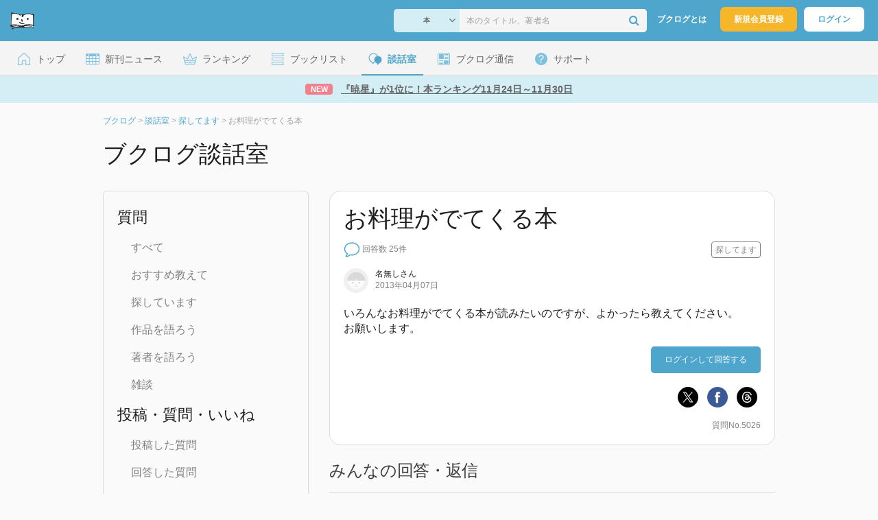

--- FILE ---
content_type: text/html; charset=UTF-8
request_url: https://booklog.jp/q/5026
body_size: 15577
content:
<!DOCTYPE html>
<html xmlns:og="http://ogp.me/ns#" lang="ja" data-mode="q" data-feature="question">
<head profile="http://purl.org/net/ns/metaprof">
<meta charset="UTF-8">
<title>お料理がでてくる本 - ブクログ談話室</title>
<meta http-equiv="X-UA-Compatible" content="IE=edge">
<meta name="copyright" content="copyright &copy; Booklog,Inc. All Rights Reserved.">
<meta name="viewport" content="width=1020">
<meta property="fb:app_id" content="106607239398699">
<meta name="description" content="いろんなお料理がでてくる本が読みたいのですが、よかったら教えてください。お願いします。">

<meta name="twitter:site" content="@booklogjp">
<meta name="twitter:card" content="summary_large_image">
<meta name="twitter:title" content="お料理がでてくる本 - ブクログ談話室 - ブクログ談話室">
<meta name="twitter:description" content="いろんなお料理がでてくる本が読みたいのですが、よかったら教えてください。お願いします。">
<meta name="twitter:image" content="https://booklog.jp/img/facebook/fb_booklog.jpg">
<meta property="og:locale" content="ja_JP">
<meta property="og:image" content="https://booklog.jp/img/facebook/fb_booklog.jpg">
<meta property="og:title" content="お料理がでてくる本 - ブクログ談話室 - ブクログ談話室">
<meta property="og:type" content="article">
<meta property="og:description" content="いろんなお料理がでてくる本が読みたいのですが、よかったら教えてください。お願いします。">
<meta property="og:url" content="https://booklog.jp/q/5026">
<meta property="og:site_name" content="ブクログ談話室">
<link rel="shortcut icon" href="/favicon.ico">
<link rel="apple-touch-icon" href="/iphone-icon-54x54.png" sizes="57x57">
<link rel="apple-touch-icon" href="/iphone4-icon-114x114.png" sizes="114x114">
<link rel="apple-touch-icon" href="/ipad-icon-72x72.png" sizes="72x72">
<link rel="stylesheet" media="all" href="/css/booklog.css?1764034264
" type="text/css">

<script type="text/javascript">
var microadCompass = microadCompass || {};
microadCompass.queue = microadCompass.queue || [];
</script>
<script type="text/javascript" charset="UTF-8" src="//j.microad.net/js/compass.js" onload="new microadCompass.AdInitializer().initialize();" async></script>

<script async src="https://securepubads.g.doubleclick.net/tag/js/gpt.js" crossorigin="anonymous"></script>


<script type='text/javascript'>

var googletag = googletag || {};
googletag.cmd = googletag.cmd || [];
googletag.cmd.push(function() {
  googletag.defineSlot('/56823796/Booklog_lawer_column_l', [300, 250], 'div-gpt-ad-1434939675242-0').addService(googletag.pubads());
  googletag.defineSlot('/56823796/Booklog_lawer_column_r', [300, 250], 'div-gpt-ad-1434939675242-1').addService(googletag.pubads());
  googletag.defineSlot('/56823796/Booklog_main_board', [468, 60], 'div-gpt-ad-1434939675242-2').addService(googletag.pubads());
  googletag.defineSlot('/56823796/Booklog_side_middle', [300, 250], 'div-gpt-ad-1525848918879-0').addService(googletag.pubads());
  googletag.defineSlot('/56823796/Booklog_side_bottom', [300, 250], 'div-gpt-ad-1434939675242-3').addService(googletag.pubads());
  googletag.defineSlot('/56823796/Booklog_side_top', [[300, 600], [300, 250]], 'div-gpt-ad-1434939675242-4').addService(googletag.pubads());
  googletag.defineSlot('/56823796/Booklog_footer', [728, 90], 'div-gpt-ad-1434939675242-5').addService(googletag.pubads());
  googletag.defineSlot('/56823796/Booklog_side_top_microad', [300, 250], 'div-gpt-ad-1459322209616-0').addService(googletag.pubads());
  googletag.defineSlot('/56823796/Booklog_pagenation_microad_468*60', [468, 60], 'div-gpt-ad-1611112463296-0').addService(googletag.pubads());
  googletag.defineSlot('/56823796/Booklog_side_boc', [300, 250], 'div-gpt-ad-1647596858469-0').addService(googletag.pubads());
  googletag.defineSlot('/9176203,56823796/1912696', [[320, 75], [320, 100], [320, 50]], 'div-gpt-ad-1759378024658-0').addService(googletag.pubads());
  googletag.defineSlot('/9176203,56823796/1912697', [[300, 300], [300, 280], [300, 250]], 'div-gpt-ad-1759378105413-0').addService(googletag.pubads());
  googletag.defineSlot('/9176203,56823796/1912698', [[300, 280], [300, 250], [300, 300]], 'div-gpt-ad-1759378181706-0').addService(googletag.pubads());
  googletag.defineSlot('/9176203,56823796/1720315', [[300, 250], [336, 280]], 'div-gpt-ad-1759389327995-0').addService(googletag.pubads());
  googletag.defineSlot('/9176203,56823796/1720316', [[300, 250], [336, 280]], 'div-gpt-ad-1759389348025-0').addService(googletag.pubads());
  googletag.defineSlot('/9176203,56823796/1720318', [728, 90], 'div-gpt-ad-1759389372080-0').addService(googletag.pubads());
  googletag.defineSlot('/9176203,56823796/1720317', [728, 90], 'div-gpt-ad-1759389394282-0').addService(googletag.pubads());
  var REFRESH_KEY = 'refresh';
  var REFRESH_VALUE = 'true';
  googletag.defineSlot('/9176203,56823796/1851366', [[320, 50], [320, 75], [320, 100]], 'div-gpt-ad-1709533935613-0').setTargeting(REFRESH_KEY, REFRESH_VALUE).addService(googletag.pubads());
  var SECONDS_TO_WAIT_AFTER_VIEWABILITY = 30;
  googletag.pubads().addEventListener('impressionViewable', function(event) {
    var slot = event.slot;
    if (slot.getTargeting(REFRESH_KEY).indexOf(REFRESH_VALUE) > -1) {
      window.imgoogletagrefresh = setTimeout(function() {
        googletag.pubads().refresh([slot]);
      }, SECONDS_TO_WAIT_AFTER_VIEWABILITY * 1000);
    }
  });
  googletag.pubads().enableSingleRequest();
  googletag.pubads().collapseEmptyDivs();
  googletag.enableServices();
});

</script>

  <script>
    window.dataLayer = window.dataLayer || [];
    dataLayer.push({'login_status': 'Visitor'});
</script>
<script>(function(w,d,s,l,i){w[l]=w[l]||[];w[l].push({'gtm.start':
new Date().getTime(),event:'gtm.js'});var f=d.getElementsByTagName(s)[0],
j=d.createElement(s),dl=l!='dataLayer'?'&l='+l:'';j.async=true;j.src=
'https://www.googletagmanager.com/gtm.js?id='+i+dl;f.parentNode.insertBefore(j,f);
})(window,document,'script','dataLayer','GTM-KFZ3JNQ');</script>

<script type="application/ld+json">
  {
    "@context": "https://schema.org",
    "@type": "BreadcrumbList",
    "itemListElement": [
    {
      "@type": "ListItem",
      "position": 1,
      "item": {
        "@id": "https://booklog.jp",
        "name": "ブクログ"
      }
    },
        {
      "@type": "ListItem",
      "position": 2,
      "item": {
              "@id": "https://booklog.jp/questions/all",
              "name": "談話室"
      }
    },        {
      "@type": "ListItem",
      "position": 3,
      "item": {
              "@id": "https://booklog.jp/questions/c02",
              "name": "探してます"
      }
    },        {
      "@type": "ListItem",
      "position": 4,
      "item": {
              "@id": "https://booklog.jp/q/5026",
              "name": "お料理がでてくる本"
      }
    }      ]
}
</script>
</head>

<body id="mode-q" class="is-pc feature-question guest bot">

<noscript>
  <iframe src="https://www.googletagmanager.com/ns.html?id=GTM-KFZ3JNQ" height="0" width="0" style="display:none;visibility:hidden">
  </iframe>
</noscript>

<div id="body">

<div id="fb-root"></div>
<script>
window.fbAsyncInit = function(){
    FB.init({
        appId   : '106607239398699',
        xfbml   : false,
        version : 'v2.0'
    });
};

(function(d, s, id) {
  var js, fjs = d.getElementsByTagName(s)[0];
  if (d.getElementById(id)) return;
  js = d.createElement(s); js.id = id;
  js.src = "//connect.facebook.net/ja_JP/sdk.js";
  fjs.parentNode.insertBefore(js, fjs);
}(document, 'script', 'facebook-jssdk'));
</script>

  
  <div id="header-wrapper">
          <div id="global-navigation">
  <div class="left-navigation">
    <div class="logo l15M">
      <a href="/">
        <img src="/img/header/pc-navibar-booklog-logo.png"
             srcset="/img/header/pc-navibar-booklog-logo@2x.png 2x, /img/header/pc-navibar-booklog-logo@3x.png 3x">
      </a>
    </div>
  </div>

  <div class="right-navigation">
    <div class="search-area-wrapper r10M">
        <form action="/search" method="get">
    <div class="search-area">
      <select required name="service_id" class="select-genre db-b">
                      <option value="1">本</option>
                      <option value="201">Kindle</option>
                      <option value="200">Amazon</option>
                </select>
      <i class="fa fa-angle-down" aria-hidden="true"></i>
      <input type="text" class="textbox" name="keyword" value="" placeholder="本のタイトル、著者名" data-1p-ignore>
      <button type="submit" ><i class="fa fa-search"></i></button>
    </div>
  </form>
    </div>
    <div class="about-text r20M">
      <a href="/about">ブクログとは</a>
    </div>
    <div class="signup r10M">
      <a href="/signup" onclick="track('signup','click','global-navigation');">新規会員登録</a>
    </div>
    <div class="login r20M">
      <a href="/login">ログイン</a>
    </div>
  </div>
</div>
    
    <div id="header-menu">
  <a href="/" class="menu r10M">
    <span class="icon top"></span>
    <span class="text">トップ</span>
  </a>
  <a href="/release" class="menu r10M">
    <span class="icon release"></span>
    <span class="text">新刊ニュース</span>
  </a>
  <a href="/ranking"
     class="menu r10M">
    <span class="icon ranking"></span>
    <span class="text">ランキング</span>
  </a>
  <a href="/booklists" class="menu r10M">
    <span class="icon booklist"></span>
    <span class="text">ブックリスト</span>
  </a>
  <a href="/questions/all" class="current menu r10M">
    <span class="bbs icon"></span>
    <span class="text">談話室</span>
  </a>
  <a href="/hon" class="menu r10M">
    <span class="news icon"></span>
    <span class="text">ブクログ通信</span>
  </a>
  <div class="dropdown-menu-hover menu">
    <span class="support icon"></span>
    <span class="text">サポート</span>
    <div class="dropdown">
      <ul>
        <li><a href="https://booklog.zendesk.com/hc/ja/categories/360003763214-%E3%81%8A%E7%9F%A5%E3%82%89%E3%81%9B"
               target="_blank" rel="noopener">お知らせ</a></li>
        <li><a href="https://booklog.zendesk.com/hc/ja" target="_blank" rel="noopener">ヘルプセンター</a></li>
        <li><a href="/biz">法人向け広告メニュー</a></li>
      </ul>
    </div>
  </div>
</div>
            <div id="header-info-text">
  <a href="https://booklog.jp/hon/ranking/weekly-20251205?utm_source=booklogjp&utm_medium=referral"
     onclick="track('ad', 'text', 'id_2028');">
              <span class="icon new">NEW</span>
          <span class="text">『暁星』が1位に！本ランキング11月24日～11月30日</span>
  </a>
</div>

  </div>

<div id="page">


  <ul class="breadcrumbs">
  <li>
    <a href="https://booklog.jp"><span  class="bc-title">ブクログ</span></a>
    <span class="delimiter">&gt;</span>
  </li>
      <li>
          <a href="https://booklog.jp/questions/all">
        <span class="bc-title">談話室</span>
      </a>
              <span class="delimiter">&gt;</span>
      </li>
        <li>
          <a href="https://booklog.jp/questions/c02">
        <span class="bc-title">探してます</span>
      </a>
              <span class="delimiter">&gt;</span>
      </li>
        <li>
          <link href="/q/5026">
      <span class="bc-title">お料理がでてくる本</span>
          </li>
    </ul>



<div id="main">
  <h1 class="b30M">ブクログ談話室</h1>
  <div id="left-side-container">
  <div class="menu b20M">
    <span>質問</span>
    <ul class="l20P t25P b25P">
      <li><a href="/questions">すべて</a></li>
      <li><a href="/questions/c01">おすすめ教えて</a></li>
      <li><a href="/questions/c02">探しています</a></li>
      <li><a href="/questions/c03">作品を語ろう</a></li>
      <li><a href="/questions/c04">著者を語ろう</a></li>
      <li><a href="/questions/c05">雑談</a></li>
    </ul>
    <span>投稿・質問・いいね</span>
    <ul class="l20P t25P b25P">
      <li><a href="/question/home">投稿した質問</a></li>
      <li><a href="/question/comment">回答した質問</a></li>
      <li><a href="/question/favorite">いいね！した質問</a></li>
      <li><a href="/question/befaved">いいね！された質問</a></li>
    </ul>
    <span>ブクログについて</span>
    <ul class="l20P t25P">
      <li><a href="/q/333">ブクログのここを改善してほしい</a></li>
      <li><a href="/q/5">ブクログのここが好き！</a></li>
      <li><a href="/q/5980">自慢の本棚見せてください！</a></li>
      <li><a href="/q/5768">ブクログで推められてハマった本</a></li>
    </ul>
  </div>

    
  <aside class="ad-side-bottom">
              
      <div id='div-gpt-ad-1434939675242-3' style='width:300px; height:250px;'>
        <script type='text/javascript'>
          googletag.cmd.push(function () {
            googletag.display('div-gpt-ad-1434939675242-3');
          });
        </script>
      </div>
    
      </aside>
</div>
  <div id="mainArea">

          <div class="question-area">
      <h1>お料理がでてくる本</h1>
      <div class="question-state">
        <ul class="question-list-state">
                                <img src="/img/question/pc/question.png"
                 srcset="/img/question/pc/question@2x.png 2x, /img/question/pc/question@3x.png 3x" width="24"
                 alt="未回答">
            <li class="question-answer">回答数 25件</li>
                    <span class="question-category">
              探してます</span>
                  </ul>

        <ul>
          <li>
            <span class="question-published-area">
                              <img src="/img/noimage/prof_noimage.gif" class="icon-circle" width="36" height="36"
                     alt="名無しさん">
                            <span class="question-published">
                <p>
                                      名無しさん
                                  </p>
                <span class="question-published-text">2013年04月07日</span>
              </span>
            </span>
          </li>
        </ul>
      </div>
      <div class="content-area">
          いろんなお料理がでてくる本が読みたいのですが、よかったら教えてください。<br />
お願いします。
      </div>

      <div class="question-btn">

                                                <a href="/login" class="btnBlue">ログインして回答する</a>
                  
        </div>

                  <div id="addAnswer" class="answerForm" style="display:none;">
          <div class="answer-border"></div>
          <div class="input-answer-name-area">
            <div class="input-answer-name">名前<span class="input-answer-name-explain">(どちらの名前で投稿するかお選びください)</span></div>
            <div class="input-answer-name-radio">
              <input type="radio" name="anonymity_flg" id="anonymity_flg" class="radio-btn noneborder" value="1" checked="checked" />
                                  <img src="/img/noimage/prof_noimage.gif" class="icon-circle" width="24" height="24" alt="さん">
                              <label for="anonymity_flg" class="input-answer-post-username">さん</label>
            </div>
            <div class="input-answer-name-radio">
              <input type="radio" name="anonymity_flg" id="anonymity_flg0" class="radio-btn noneborder" value="0" />
              <img src="/img/noimage/prof_noimage.gif" alt="名無しさん" class="icon-circle" width="24" height="24" >
              <label for="anonymity_flg0" class="input-answer-post-username">名無しさん(無記名で投稿)</label>
            </div>
          </div>
          <div class="answer-input-area">
            <span class="answer-input-title">コメント</span>
            <span class="answer-input">
              <textarea id="answer" class="answer-input-textarea" name="answer"></textarea>
              <div class="input-answer-search-area">
                                  <div class="ftL clearfix">
                    <a href="javascript:void(0);" class="search_window_button"><i class="fa fa-search"></i><span class="item-search-text">アイテムを検索</span></a>
                  </div>
                                <div>
                  <span class="count-max">200文字以内</span>
                  <span class="reply-count">
                    <span id="_reply_countNumber" class="countNumber"></span>/200
                  </span>
                </div>
              </div>
              <span class="input-answer-search-explain">本の情報を投稿する場合は、「アイテムを検索」から選ぶか、ブクログの詳細ページのURLを貼付けてください。</span>
            </span>
          </div>

          <div class="input-answer-post-btn-area">
            <button class="input-answer-cancel-btn cancel-answer"><span>キャンセル</span></button>
            <button class="input-answer-post-btn add-answer-submit"><span>回答・返信する</span></button>
          </div>
          <input type="hidden" id="question_id" name="question_id" value="5026" />
        </div>

        <div class="question-extra">
          <ul class="share-circle-button">
  <li>
    <div class="x">
      <a href="https://twitter.com/intent/tweet?original_referer=https://booklog.jp/q/5026&text=%E3%81%8A%E6%96%99%E7%90%86%E3%81%8C%E3%81%A7%E3%81%A6%E3%81%8F%E3%82%8B%E6%9C%AC+-+%E3%83%96%E3%82%AF%E3%83%AD%E3%82%B0%E8%AB%87%E8%A9%B1%E5%AE%A4&url=https://booklog.jp/q/5026&lang=ja&hashtags=booklog,ブクログ&via=booklogjp" target="_blank">
      </a>
    </div>
  </li>
  <li>
    <div class="facebook">
      <a href="https://www.facebook.com/sharer/sharer.php?u=https%3A%2F%2Fbooklog.jp%2Fq%2F5026" target="_blank">
      </a>
    </div>
  </li>
  <li>
    <div class="threads">
      <a href="https://www.threads.net/intent/post?text=お料理がでてくる本 - ブクログ談話室" target="_blank">
      </a>
    </div>
  </li>
</ul>
        </div>
        <div class="question-no-area">
          <span class="question-no">質問No.5026</span>
        </div>
      </div>
                    <div class="everyone-answer">
          みんなの回答・返信
        </div>
        <div class="answer-border"></div>


        <div class="list-sort-area">
          <span class="sort-title">並び替え</span>
                      <a href="/q/5026" class="sort-btn-blue"><span>新着順</span></a>
                                <a href="/q/5026?sort=post" class="sort-btn-white"><span>投稿順</span></a>
                                <a href="/q/5026?sort=fav_count" class="sort-btn-white"><span>いいね!順</span></a>
                  </div>
        <hr />
      
                            <div class="answer-area" id="A065584">
          <ul class="answer-state">
            <li>
              <span class="answer-user-area">
                <span class="answer-published-area">
                  
                    <img src="/img/noimage/prof_noimage.gif" class="icon-circle" width="36" height="36"
                         alt="名無しさん">
                                    <span class="answer-published">
                    <span>
                                              名無しさんの回答
                                          </span>
                    <span class="answer-published-text">2014年02月09日</span>
                  </span>
                </span>
                              </span>
            </li>
          </ul>
                      <div id="edit_65584_answer" class="reply-form" style="display:none;">
            <span class="answer-edit-area">
              <textarea id="65584_answer" class="answer-edit-textarea" name="65584_answer">http://booklog.jp/item/1/4199800484

http://booklog.jp/item/1/4774145572
</textarea>
              <div class="edit-answer-search-area">
                                  <div class="ftL clearfix">
                    <a href="javascript:void(0);" class="search_window_button"><i class="fa fa-search"></i><span class="item-search-text">アイテムを検索</span></a>
                  </div>
                                <div>
                  <span class="count-max">200文字以内</span>
                  <span class="reply-count">
                    <span id="65584_reply_countNumber" class="countNumber"></span>/200
                  </span>
                </div>
              </div>
              <span class="edit-answer-search-explain">本の情報を投稿する場合は、「アイテムを検索」から選ぶか、ブクログの詳細ページのURLを貼付けてください。</span>
            </span>
            <div class="edit-answer-name-area">
              <div class="edit-answer-name">名前<span class="edit-answer-name-explain">(どちらの名前で投稿するかお選びください)</span></div>
              <div class="edit-answer-name-radio">
                <input type="radio" name="answer_edit_65584_anonymity_flg" id="65584_anonymity_flg" class="noneborder" value="1" />
                                      <img src="/img/noimage/prof_noimage.gif" class="icon-circle" width="24" height="24" alt="さん">
                                  <label for="anonymity_flg" class="edit-answer-post-username">さん</label>
              </div>
              <div class="edit-answer-name-radio">
                <input type="radio" name="answer_edit_65584_anonymity_flg" id="65584_anonymity_flg0" class="noneborder" value="0" checked="checked"/>
                <img src="/img/noimage/prof_noimage.gif" alt="名無しさん" class="icon-circle" width="24" height="24" >
                <label for="65584_anonymity_flg0" class="edit-answer-post-username">名無しさん(無記名で投稿)</label>
              </div>
            </div>

            <div class="edit-answer-post-btn-area">
              <button class="edit-answer-cancel-btn cancel-edit-answer" data-answer-id="65584"><span>キャンセル</span></button>
              <button class="edit-answer-post-btn edit-answer-submit" data-answer-id="65584"><span>更新する</span></button>
            </div>
            <input type="hidden" id="65584_answer_id" name="65584_answer_id" value="65584" />
            <div class="answer-border"></div>
          </div>

          <div id="answer_65584_textarea" class="content-area"><div class="recommend-item-area clearFix">
<div class="recommend-item-photo">
<a href="/item/1/4199800484">
<img src="https://image.st-booklog.jp/SUVnNDZtcWxqeU8xZFJNeERzcEVKZz09.jpg" width="120" height="180" />
</a>
</div>
<dl class="recommend-item-state">
<dt>
<h4>
<a href="/item/1/4199800484" class="recommend-item-state-title">おとりよせ王子 飯田好実 (1) (ゼノンC)</a>
</h4>
</dt>
<dd>
<a href="/author/高瀬志帆">高瀬志帆</a> / 徳間書店 / 2011年11月1日
</dd>
<dd>
<ul>
<li class="recommend-item-state-amazon">
<img src="/img/store/icon_store_1.gif" alt="Amazon.co.jpで見る" width="16" height="16" class="icon">
<a href="https://www.amazon.co.jp/dp/4199800484?tag=booklogjp-default-22&linkCode=ogi&th=1&psc=1" target="_blank">Amazon.co.jp</a></li>
</ul>
</dd>
</dl>

<div id="book_1_4199800484_add" class="book-add">
  <a id="book_1_4199800484_button" href="/edit/1/4199800484" class="book-add-btn">
    <img src="/img/common/add_item.png" srcset="/img/common/add_item@2x.png 2x, /img/common/add_item@3x.png 3x" width="16px" height="16px"/>
    <div>本棚に登録</div>
  </a>
</div>

</div><br />
<br />
<div class="recommend-item-area clearFix">
<div class="recommend-item-photo">
<a href="/item/1/4774145572">
<img src="https://image.st-booklog.jp/MTlUcS9kN1BKQzFtaDJEODNPaUExUT09.jpg" width="120" height="180" />
</a>
</div>
<dl class="recommend-item-state">
<dt>
<h4>
<a href="/item/1/4774145572" class="recommend-item-state-title">まいにちトースト+だいすきもちもちパン</a>
</h4>
</dt>
<dd>
<a href="/author/たかはしみき">たかはしみき</a> / 技術評論社 / 2011年3月1日
</dd>
<dd>
<ul>
<li class="recommend-item-state-amazon">
<img src="/img/store/icon_store_1.gif" alt="Amazon.co.jpで見る" width="16" height="16" class="icon">
<a href="https://www.amazon.co.jp/dp/4774145572?tag=booklogjp-default-22&linkCode=ogi&th=1&psc=1" target="_blank">Amazon.co.jp</a></li>
</ul>
</dd>
</dl>

<div id="book_1_4774145572_add" class="book-add">
  <a id="book_1_4774145572_button" href="/edit/1/4774145572" class="book-add-btn">
    <img src="/img/common/add_item.png" srcset="/img/common/add_item@2x.png 2x, /img/common/add_item@3x.png 3x" width="16px" height="16px"/>
    <div>本棚に登録</div>
  </a>
</div>

</div><br />
</div>
          <div class="favorite-area">
            <span>
              <div class="fav-area bbs-fav-area-5026-65584"
     data-q-id="5026"
     data-answer-id="65584"
     data-fav-count="0"
     data-action="add"
     data-track-evt="q">
  <div class="fav-button">
          <a href="/login">
        <img src="/img/common/fav_deactive.png"
             srcset="/img/common/fav_deactive@2x.png 2x, /img/common/fav_deactive@3x.png 3x" class="deactive">
      </a>
        <span class="fav-count">0</span>
  </div>
</div>
            </span>
                      </div>
          <div class="answer-no-area">
            <span class="answer-no">回答No.5026-065584</span>
          </div>
                              
          
          
                    <div id="add_65584_reply" class="replyForm" style="display:none;">
            <div class="comment-name-area">
              <div class="comment-name">名前<span class="comment-name-explain">(どちらの名前で投稿するかお選びください)</span></div>
              <div class="comment-name-radio">
                <input type="radio" name="65584_reply_anonymity_flg" id="65584_reply_anonymity_flg" class="radio-btn noneborder" value="1" checked="checked" />
                                      <img src="/img/noimage/prof_noimage.gif" class="icon-circle" width="24" height="24" alt="さん">
                                  <label for="anonymity_flg" class="comment-post-username">さん</label>
              </div>
              <div class="comment-name-radio">
                <input type="radio" name="65584_reply_anonymity_flg" id="65584_reply_anonymity_flg0" class="radio-btn noneborder" value="0" />
                <img src="/img/noimage/prof_noimage.gif" alt="名無しさん" class="icon-circle" width="24" height="24" >
                <label for="65584_anonymity_flg0" class="comment-post-username">名無しさん(無記名で投稿)</label>
              </div>
            </div>
            <div class="comment-input-area">
              <span class="comment-input-title">コメント</span>
              <span class="comment-area">
                <textarea id="65584_reply" class="q-comment-textarea" name="65584_reply" placeholder="ひと言コメントしよう！"></textarea>
                <div class="comment-search-area">
                                      <div class="ftL clearfix">
                      <a href="javascript:void(0);" class="search_window_button"><i class="fa fa-search"></i><span class="item-search-text">アイテムを検索</span></a>
                    </div>
                                    <div>
                  <span class="count-max">200文字以内</span>
                    <span class="reply-count">
                     <span id="65584_reply_countNumber" class="countNumber"></span>/200
                    </span>
                  </div>
                </div>
                <span class="comment-search-explain">本の情報を投稿する場合は、「アイテムを検索」から選ぶか、ブクログの詳細ページのURLを貼付けてください。</span>
              </span>
            </div>

            <div class="comment-post-btn-area">
              <button class="commnet-cancel-btn cancel-reply" data-answer-id="65584"><span>キャンセル</span></button>
              <button class="comment-post-btn add-reply-submit" data-answer-id="65584"><span>コメントする</span></button>
            </div>

            <input type="hidden" id="65584_answer_id" name="65584_answer_id" value="65584" />
          </div>

      </div>
                      <div class="answer-area" id="A060205">
          <ul class="answer-state">
            <li>
              <span class="answer-user-area">
                <span class="answer-published-area">
                                      <a href="/users/31033333">
                                              <img src="/icon/15/S_9e69af8a02709ef6736a6c60095edf17.jpg" class="icon-circle" width="36" height="36"
                             alt="春海さん">
                                          </a>
                                    <span class="answer-published">
                    <span>
                                              <a href="/users/31033333">
                          <span>春海</span>さん</a>の回答
                                          </span>
                    <span class="answer-published-text">2013年08月14日</span>
                  </span>
                </span>
                              </span>
            </li>
          </ul>
                      <div id="edit_60205_answer" class="reply-form" style="display:none;">
            <span class="answer-edit-area">
              <textarea id="60205_answer" class="answer-edit-textarea" name="60205_answer">お料理と言うよりお菓子ですが、忘れられないのはこの本です。何度読んでも美味しそう！
http://booklog.jp/item/1/4834000826

それから、こちらにもお料理がたくさん登場します。
見たことのない外国のお料理の数々に胸がときめきます。
http://booklog.jp/item/1/4834018083</textarea>
              <div class="edit-answer-search-area">
                                  <div class="ftL clearfix">
                    <a href="javascript:void(0);" class="search_window_button"><i class="fa fa-search"></i><span class="item-search-text">アイテムを検索</span></a>
                  </div>
                                <div>
                  <span class="count-max">200文字以内</span>
                  <span class="reply-count">
                    <span id="60205_reply_countNumber" class="countNumber"></span>/200
                  </span>
                </div>
              </div>
              <span class="edit-answer-search-explain">本の情報を投稿する場合は、「アイテムを検索」から選ぶか、ブクログの詳細ページのURLを貼付けてください。</span>
            </span>
            <div class="edit-answer-name-area">
              <div class="edit-answer-name">名前<span class="edit-answer-name-explain">(どちらの名前で投稿するかお選びください)</span></div>
              <div class="edit-answer-name-radio">
                <input type="radio" name="answer_edit_60205_anonymity_flg" id="60205_anonymity_flg" class="noneborder" value="1" checked="checked" />
                                      <img src="/img/noimage/prof_noimage.gif" class="icon-circle" width="24" height="24" alt="さん">
                                  <label for="anonymity_flg" class="edit-answer-post-username">さん</label>
              </div>
              <div class="edit-answer-name-radio">
                <input type="radio" name="answer_edit_60205_anonymity_flg" id="60205_anonymity_flg0" class="noneborder" value="0"/>
                <img src="/img/noimage/prof_noimage.gif" alt="名無しさん" class="icon-circle" width="24" height="24" >
                <label for="60205_anonymity_flg0" class="edit-answer-post-username">名無しさん(無記名で投稿)</label>
              </div>
            </div>

            <div class="edit-answer-post-btn-area">
              <button class="edit-answer-cancel-btn cancel-edit-answer" data-answer-id="60205"><span>キャンセル</span></button>
              <button class="edit-answer-post-btn edit-answer-submit" data-answer-id="60205"><span>更新する</span></button>
            </div>
            <input type="hidden" id="60205_answer_id" name="60205_answer_id" value="60205" />
            <div class="answer-border"></div>
          </div>

          <div id="answer_60205_textarea" class="content-area">お料理と言うよりお菓子ですが、忘れられないのはこの本です。何度読んでも美味しそう！<br />
<div class="recommend-item-area clearFix">
<div class="recommend-item-photo">
<a href="/item/1/4834000826">
<img src="https://image.st-booklog.jp/UnU0RWJCeXhDWDdHYWd3czFlYStTdz09.jpg" width="800" height="577" />
</a>
</div>
<dl class="recommend-item-state">
<dt>
<h4>
<a href="/item/1/4834000826" class="recommend-item-state-title">ぐりとぐら (ぐりとぐらの絵本)</a>
</h4>
</dt>
<dd>
<a href="/author/中川李枝子">中川李枝子</a> / 福音館書店 / 1967年1月22日
</dd>
<dd>
<ul>
<li class="recommend-item-state-amazon">
<img src="/img/store/icon_store_1.gif" alt="Amazon.co.jpで見る" width="16" height="16" class="icon">
<a href="https://www.amazon.co.jp/dp/4834000826?tag=booklogjp-default-22&linkCode=ogi&th=1&psc=1" target="_blank">Amazon.co.jp</a></li>
</ul>
</dd>
</dl>

<div id="book_1_4834000826_add" class="book-add">
  <a id="book_1_4834000826_button" href="/edit/1/4834000826" class="book-add-btn">
    <img src="/img/common/add_item.png" srcset="/img/common/add_item@2x.png 2x, /img/common/add_item@3x.png 3x" width="16px" height="16px"/>
    <div>本棚に登録</div>
  </a>
</div>

</div><br />
<br />
それから、こちらにもお料理がたくさん登場します。<br />
見たことのない外国のお料理の数々に胸がときめきます。<br />
<div class="recommend-item-area clearFix">
<div class="recommend-item-photo">
<a href="/item/1/4834018083">
<img src="https://m.media-amazon.com/images/I/51I9MMSOfrL._SL160_.jpg" width="113" height="160" />
</a>
</div>
<dl class="recommend-item-state">
<dt>
<h4>
<a href="/item/1/4834018083" class="recommend-item-state-title">大きな森の小さな家 インガルス一家の物語1 (福音館文庫)</a>
</h4>
</dt>
<dd>
<a href="/author/ローラ・インガルス・ワイルダー">ローラ・インガルス・ワイルダー</a> / 福音館書店 / 2002年6月7日
</dd>
<dd>
<ul>
<li class="recommend-item-state-amazon">
<img src="/img/store/icon_store_1.gif" alt="Amazon.co.jpで見る" width="16" height="16" class="icon">
<a href="https://www.amazon.co.jp/dp/4834018083?tag=booklogjp-default-22&linkCode=ogi&th=1&psc=1" target="_blank">Amazon.co.jp</a></li>
</ul>
</dd>
</dl>

<div id="book_1_4834018083_add" class="book-add">
  <a id="book_1_4834018083_button" href="/edit/1/4834018083" class="book-add-btn">
    <img src="/img/common/add_item.png" srcset="/img/common/add_item@2x.png 2x, /img/common/add_item@3x.png 3x" width="16px" height="16px"/>
    <div>本棚に登録</div>
  </a>
</div>

</div></div>
          <div class="favorite-area">
            <span>
              <div class="fav-area bbs-fav-area-5026-60205"
     data-q-id="5026"
     data-answer-id="60205"
     data-fav-count="3"
     data-action="add"
     data-track-evt="q">
  <div class="fav-button">
          <a href="/login">
        <img src="/img/common/fav_deactive.png"
             srcset="/img/common/fav_deactive@2x.png 2x, /img/common/fav_deactive@3x.png 3x" class="deactive">
      </a>
        <span class="fav-count">3</span>
  </div>
</div>
            </span>
                      </div>
          <div class="answer-no-area">
            <span class="answer-no">回答No.5026-060205</span>
          </div>
                                <div class="answer-border"></div>
            <div class="reply-comment-num">コメント 1件</div>
                                              <div class="reply-area">
                <div class="reply-state">
                  <span class="reply-user-area">
                                          <a href="/users/fuminart">
                                                  <img src="/icon/100/S_f8e6bd6b2517ece8ea719c07c343c0d2.jpg" class="icon-circle" width="24" height="24"
                               alt="ふーみんさん">
                                              </a>
                                        <span class="reply-name">
                                              <a href="/users/fuminart">
                          <span>ふーみん</span>さん</a>
                                          </span>
                  </span>
                  <span class="reply-published-text">2013/08/14</span>
                </div>
                <div class="reply-content-area">
                  <span class="content-text">あぁ〜〜〜〜！！！なつかしい〜～！！！<br />
<br />
ふーみんも、『ぐりとぐら』の あのお菓子には、あこがれました〜～(#^.^#)<br />
「うちでもつくって！」と、お母さんにお願いしたら、<br />
「あんなに大きな材料はないよ」と、言われ、それでもあきらめられず、、、何度もせがみ、、、f^_^;)<br />
ちょっと親を困らせたかもしれないけども、でも、お母さんも大好きな絵本です。</span>
                  <input type="hidden" value="51171" id="51171_reply_id" />
                                  </div>
              </div>
                      
          
          
                    <div id="add_60205_reply" class="replyForm" style="display:none;">
            <div class="comment-name-area">
              <div class="comment-name">名前<span class="comment-name-explain">(どちらの名前で投稿するかお選びください)</span></div>
              <div class="comment-name-radio">
                <input type="radio" name="60205_reply_anonymity_flg" id="60205_reply_anonymity_flg" class="radio-btn noneborder" value="1" checked="checked" />
                                      <img src="/img/noimage/prof_noimage.gif" class="icon-circle" width="24" height="24" alt="さん">
                                  <label for="anonymity_flg" class="comment-post-username">さん</label>
              </div>
              <div class="comment-name-radio">
                <input type="radio" name="60205_reply_anonymity_flg" id="60205_reply_anonymity_flg0" class="radio-btn noneborder" value="0" />
                <img src="/img/noimage/prof_noimage.gif" alt="名無しさん" class="icon-circle" width="24" height="24" >
                <label for="60205_anonymity_flg0" class="comment-post-username">名無しさん(無記名で投稿)</label>
              </div>
            </div>
            <div class="comment-input-area">
              <span class="comment-input-title">コメント</span>
              <span class="comment-area">
                <textarea id="60205_reply" class="q-comment-textarea" name="60205_reply" placeholder="ひと言コメントしよう！"></textarea>
                <div class="comment-search-area">
                                      <div class="ftL clearfix">
                      <a href="javascript:void(0);" class="search_window_button"><i class="fa fa-search"></i><span class="item-search-text">アイテムを検索</span></a>
                    </div>
                                    <div>
                  <span class="count-max">200文字以内</span>
                    <span class="reply-count">
                     <span id="60205_reply_countNumber" class="countNumber"></span>/200
                    </span>
                  </div>
                </div>
                <span class="comment-search-explain">本の情報を投稿する場合は、「アイテムを検索」から選ぶか、ブクログの詳細ページのURLを貼付けてください。</span>
              </span>
            </div>

            <div class="comment-post-btn-area">
              <button class="commnet-cancel-btn cancel-reply" data-answer-id="60205"><span>キャンセル</span></button>
              <button class="comment-post-btn add-reply-submit" data-answer-id="60205"><span>コメントする</span></button>
            </div>

            <input type="hidden" id="60205_answer_id" name="60205_answer_id" value="60205" />
          </div>

      </div>
                      <div class="answer-area" id="A060174">
          <ul class="answer-state">
            <li>
              <span class="answer-user-area">
                <span class="answer-published-area">
                                      <a href="/users/fuminart">
                                              <img src="/icon/100/S_f8e6bd6b2517ece8ea719c07c343c0d2.jpg" class="icon-circle" width="36" height="36"
                             alt="ふーみんさん">
                                          </a>
                                    <span class="answer-published">
                    <span>
                                              <a href="/users/fuminart">
                          <span>ふーみん</span>さん</a>の回答
                                          </span>
                    <span class="answer-published-text">2013年08月14日</span>
                  </span>
                </span>
                              </span>
            </li>
          </ul>
                      <div id="edit_60174_answer" class="reply-form" style="display:none;">
            <span class="answer-edit-area">
              <textarea id="60174_answer" class="answer-edit-textarea" name="60174_answer">不思議の国のアリス
http://booklog.jp/item/1/4042118038
の本の中に出てくるお料理のレシピ本です。

http://booklog.jp/item/1/4102198016
むか〜し、この本でお菓子を作りましたが、ほんとにむかしことなので、何をつくったのか、味はどうだったのか、すっかり忘れてしまいましたf^_^;)
また、この本を読んで挑戦してみます。</textarea>
              <div class="edit-answer-search-area">
                                  <div class="ftL clearfix">
                    <a href="javascript:void(0);" class="search_window_button"><i class="fa fa-search"></i><span class="item-search-text">アイテムを検索</span></a>
                  </div>
                                <div>
                  <span class="count-max">200文字以内</span>
                  <span class="reply-count">
                    <span id="60174_reply_countNumber" class="countNumber"></span>/200
                  </span>
                </div>
              </div>
              <span class="edit-answer-search-explain">本の情報を投稿する場合は、「アイテムを検索」から選ぶか、ブクログの詳細ページのURLを貼付けてください。</span>
            </span>
            <div class="edit-answer-name-area">
              <div class="edit-answer-name">名前<span class="edit-answer-name-explain">(どちらの名前で投稿するかお選びください)</span></div>
              <div class="edit-answer-name-radio">
                <input type="radio" name="answer_edit_60174_anonymity_flg" id="60174_anonymity_flg" class="noneborder" value="1" checked="checked" />
                                      <img src="/img/noimage/prof_noimage.gif" class="icon-circle" width="24" height="24" alt="さん">
                                  <label for="anonymity_flg" class="edit-answer-post-username">さん</label>
              </div>
              <div class="edit-answer-name-radio">
                <input type="radio" name="answer_edit_60174_anonymity_flg" id="60174_anonymity_flg0" class="noneborder" value="0"/>
                <img src="/img/noimage/prof_noimage.gif" alt="名無しさん" class="icon-circle" width="24" height="24" >
                <label for="60174_anonymity_flg0" class="edit-answer-post-username">名無しさん(無記名で投稿)</label>
              </div>
            </div>

            <div class="edit-answer-post-btn-area">
              <button class="edit-answer-cancel-btn cancel-edit-answer" data-answer-id="60174"><span>キャンセル</span></button>
              <button class="edit-answer-post-btn edit-answer-submit" data-answer-id="60174"><span>更新する</span></button>
            </div>
            <input type="hidden" id="60174_answer_id" name="60174_answer_id" value="60174" />
            <div class="answer-border"></div>
          </div>

          <div id="answer_60174_textarea" class="content-area">不思議の国のアリス<br />
<div class="recommend-item-area clearFix">
<div class="recommend-item-photo">
<a href="/item/1/4042118038">
<img src="https://image.st-booklog.jp/LzMvZ25yT2ZRa1N2cWV4bEVETjNnZz09.jpg" width="406" height="600" />
</a>
</div>
<dl class="recommend-item-state">
<dt>
<h4>
<a href="/item/1/4042118038" class="recommend-item-state-title">不思議の国のアリス (角川文庫)</a>
</h4>
</dt>
<dd>
<a href="/author/ルイス・キャロル">ルイス・キャロル</a> / KADOKAWA / 2010年2月25日
</dd>
<dd>
<ul>
<li class="recommend-item-state-amazon">
<img src="/img/store/icon_store_1.gif" alt="Amazon.co.jpで見る" width="16" height="16" class="icon">
<a href="https://www.amazon.co.jp/dp/4042118038?tag=booklogjp-default-22&linkCode=ogi&th=1&psc=1" target="_blank">Amazon.co.jp</a></li>
</ul>
</dd>
</dl>

<div id="book_1_4042118038_add" class="book-add">
  <a id="book_1_4042118038_button" href="/edit/1/4042118038" class="book-add-btn">
    <img src="/img/common/add_item.png" srcset="/img/common/add_item@2x.png 2x, /img/common/add_item@3x.png 3x" width="16px" height="16px"/>
    <div>本棚に登録</div>
  </a>
</div>

</div><br />
の本の中に出てくるお料理のレシピ本です。<br />
<br />
<div class="recommend-item-area clearFix">
<div class="recommend-item-photo">
<a href="/item/1/4102198016">
<img src="https://m.media-amazon.com/images/I/5140FybMHdL._SL160_.jpg" width="113" height="160" />
</a>
</div>
<dl class="recommend-item-state">
<dt>
<h4>
<a href="/item/1/4102198016" class="recommend-item-state-title">アリスの国の不思議なお料理</a>
</h4>
</dt>
<dd>
<a href="/author/ジョン・フィッシャー">ジョン・フィッシャー</a> / 新潮社 / 1983年3月1日
</dd>
<dd>
<ul>
<li class="recommend-item-state-amazon">
<img src="/img/store/icon_store_1.gif" alt="Amazon.co.jpで見る" width="16" height="16" class="icon">
<a href="https://www.amazon.co.jp/dp/4102198016?tag=booklogjp-default-22&linkCode=ogi&th=1&psc=1" target="_blank">Amazon.co.jp</a></li>
</ul>
</dd>
</dl>

<div id="book_1_4102198016_add" class="book-add">
  <a id="book_1_4102198016_button" href="/edit/1/4102198016" class="book-add-btn">
    <img src="/img/common/add_item.png" srcset="/img/common/add_item@2x.png 2x, /img/common/add_item@3x.png 3x" width="16px" height="16px"/>
    <div>本棚に登録</div>
  </a>
</div>

</div><br />
むか〜し、この本でお菓子を作りましたが、ほんとにむかしことなので、何をつくったのか、味はどうだったのか、すっかり忘れてしまいましたf^_^;)<br />
また、この本を読んで挑戦してみます。</div>
          <div class="favorite-area">
            <span>
              <div class="fav-area bbs-fav-area-5026-60174"
     data-q-id="5026"
     data-answer-id="60174"
     data-fav-count="0"
     data-action="add"
     data-track-evt="q">
  <div class="fav-button">
          <a href="/login">
        <img src="/img/common/fav_deactive.png"
             srcset="/img/common/fav_deactive@2x.png 2x, /img/common/fav_deactive@3x.png 3x" class="deactive">
      </a>
        <span class="fav-count">0</span>
  </div>
</div>
            </span>
                      </div>
          <div class="answer-no-area">
            <span class="answer-no">回答No.5026-060174</span>
          </div>
                              
          
          
                    <div id="add_60174_reply" class="replyForm" style="display:none;">
            <div class="comment-name-area">
              <div class="comment-name">名前<span class="comment-name-explain">(どちらの名前で投稿するかお選びください)</span></div>
              <div class="comment-name-radio">
                <input type="radio" name="60174_reply_anonymity_flg" id="60174_reply_anonymity_flg" class="radio-btn noneborder" value="1" checked="checked" />
                                      <img src="/img/noimage/prof_noimage.gif" class="icon-circle" width="24" height="24" alt="さん">
                                  <label for="anonymity_flg" class="comment-post-username">さん</label>
              </div>
              <div class="comment-name-radio">
                <input type="radio" name="60174_reply_anonymity_flg" id="60174_reply_anonymity_flg0" class="radio-btn noneborder" value="0" />
                <img src="/img/noimage/prof_noimage.gif" alt="名無しさん" class="icon-circle" width="24" height="24" >
                <label for="60174_anonymity_flg0" class="comment-post-username">名無しさん(無記名で投稿)</label>
              </div>
            </div>
            <div class="comment-input-area">
              <span class="comment-input-title">コメント</span>
              <span class="comment-area">
                <textarea id="60174_reply" class="q-comment-textarea" name="60174_reply" placeholder="ひと言コメントしよう！"></textarea>
                <div class="comment-search-area">
                                      <div class="ftL clearfix">
                      <a href="javascript:void(0);" class="search_window_button"><i class="fa fa-search"></i><span class="item-search-text">アイテムを検索</span></a>
                    </div>
                                    <div>
                  <span class="count-max">200文字以内</span>
                    <span class="reply-count">
                     <span id="60174_reply_countNumber" class="countNumber"></span>/200
                    </span>
                  </div>
                </div>
                <span class="comment-search-explain">本の情報を投稿する場合は、「アイテムを検索」から選ぶか、ブクログの詳細ページのURLを貼付けてください。</span>
              </span>
            </div>

            <div class="comment-post-btn-area">
              <button class="commnet-cancel-btn cancel-reply" data-answer-id="60174"><span>キャンセル</span></button>
              <button class="comment-post-btn add-reply-submit" data-answer-id="60174"><span>コメントする</span></button>
            </div>

            <input type="hidden" id="60174_answer_id" name="60174_answer_id" value="60174" />
          </div>

      </div>
                      <div class="answer-area" id="A060170">
          <ul class="answer-state">
            <li>
              <span class="answer-user-area">
                <span class="answer-published-area">
                  
                    <img src="/img/noimage/prof_noimage.gif" class="icon-circle" width="36" height="36"
                         alt="名無しさん">
                                    <span class="answer-published">
                    <span>
                                              名無しさんの回答
                                          </span>
                    <span class="answer-published-text">2013年08月13日</span>
                  </span>
                </span>
                              </span>
            </li>
          </ul>
                      <div id="edit_60170_answer" class="reply-form" style="display:none;">
            <span class="answer-edit-area">
              <textarea id="60170_answer" class="answer-edit-textarea" name="60170_answer">スイーツですが…

http://booklog.jp/item/1/4062770768
</textarea>
              <div class="edit-answer-search-area">
                                  <div class="ftL clearfix">
                    <a href="javascript:void(0);" class="search_window_button"><i class="fa fa-search"></i><span class="item-search-text">アイテムを検索</span></a>
                  </div>
                                <div>
                  <span class="count-max">200文字以内</span>
                  <span class="reply-count">
                    <span id="60170_reply_countNumber" class="countNumber"></span>/200
                  </span>
                </div>
              </div>
              <span class="edit-answer-search-explain">本の情報を投稿する場合は、「アイテムを検索」から選ぶか、ブクログの詳細ページのURLを貼付けてください。</span>
            </span>
            <div class="edit-answer-name-area">
              <div class="edit-answer-name">名前<span class="edit-answer-name-explain">(どちらの名前で投稿するかお選びください)</span></div>
              <div class="edit-answer-name-radio">
                <input type="radio" name="answer_edit_60170_anonymity_flg" id="60170_anonymity_flg" class="noneborder" value="1" />
                                      <img src="/img/noimage/prof_noimage.gif" class="icon-circle" width="24" height="24" alt="さん">
                                  <label for="anonymity_flg" class="edit-answer-post-username">さん</label>
              </div>
              <div class="edit-answer-name-radio">
                <input type="radio" name="answer_edit_60170_anonymity_flg" id="60170_anonymity_flg0" class="noneborder" value="0" checked="checked"/>
                <img src="/img/noimage/prof_noimage.gif" alt="名無しさん" class="icon-circle" width="24" height="24" >
                <label for="60170_anonymity_flg0" class="edit-answer-post-username">名無しさん(無記名で投稿)</label>
              </div>
            </div>

            <div class="edit-answer-post-btn-area">
              <button class="edit-answer-cancel-btn cancel-edit-answer" data-answer-id="60170"><span>キャンセル</span></button>
              <button class="edit-answer-post-btn edit-answer-submit" data-answer-id="60170"><span>更新する</span></button>
            </div>
            <input type="hidden" id="60170_answer_id" name="60170_answer_id" value="60170" />
            <div class="answer-border"></div>
          </div>

          <div id="answer_60170_textarea" class="content-area">スイーツですが…<br />
<br />
<div class="recommend-item-area clearFix">
<div class="recommend-item-photo">
<a href="/item/1/4062770768">
<img src="https://image.st-booklog.jp/UktWU0RDOGpWZXBaUnk1aVBLVFhrQT09.jpg" width="500" height="708" />
</a>
</div>
<dl class="recommend-item-state">
<dt>
<h4>
<a href="/item/1/4062770768" class="recommend-item-state-title">アイスクリン強し (講談社文庫)</a>
</h4>
</dt>
<dd>
<a href="/author/畠中恵">畠中恵</a> / 講談社 / 2011年12月15日
</dd>
<dd>
<ul>
<li class="recommend-item-state-amazon">
<img src="/img/store/icon_store_1.gif" alt="Amazon.co.jpで見る" width="16" height="16" class="icon">
<a href="https://www.amazon.co.jp/dp/4062770768?tag=booklogjp-default-22&linkCode=ogi&th=1&psc=1" target="_blank">Amazon.co.jp</a></li>
</ul>
</dd>
</dl>

<div id="book_1_4062770768_add" class="book-add">
  <a id="book_1_4062770768_button" href="/edit/1/4062770768" class="book-add-btn">
    <img src="/img/common/add_item.png" srcset="/img/common/add_item@2x.png 2x, /img/common/add_item@3x.png 3x" width="16px" height="16px"/>
    <div>本棚に登録</div>
  </a>
</div>

</div><br />
</div>
          <div class="favorite-area">
            <span>
              <div class="fav-area bbs-fav-area-5026-60170"
     data-q-id="5026"
     data-answer-id="60170"
     data-fav-count="0"
     data-action="add"
     data-track-evt="q">
  <div class="fav-button">
          <a href="/login">
        <img src="/img/common/fav_deactive.png"
             srcset="/img/common/fav_deactive@2x.png 2x, /img/common/fav_deactive@3x.png 3x" class="deactive">
      </a>
        <span class="fav-count">0</span>
  </div>
</div>
            </span>
                      </div>
          <div class="answer-no-area">
            <span class="answer-no">回答No.5026-060170</span>
          </div>
                              
          
          
                    <div id="add_60170_reply" class="replyForm" style="display:none;">
            <div class="comment-name-area">
              <div class="comment-name">名前<span class="comment-name-explain">(どちらの名前で投稿するかお選びください)</span></div>
              <div class="comment-name-radio">
                <input type="radio" name="60170_reply_anonymity_flg" id="60170_reply_anonymity_flg" class="radio-btn noneborder" value="1" checked="checked" />
                                      <img src="/img/noimage/prof_noimage.gif" class="icon-circle" width="24" height="24" alt="さん">
                                  <label for="anonymity_flg" class="comment-post-username">さん</label>
              </div>
              <div class="comment-name-radio">
                <input type="radio" name="60170_reply_anonymity_flg" id="60170_reply_anonymity_flg0" class="radio-btn noneborder" value="0" />
                <img src="/img/noimage/prof_noimage.gif" alt="名無しさん" class="icon-circle" width="24" height="24" >
                <label for="60170_anonymity_flg0" class="comment-post-username">名無しさん(無記名で投稿)</label>
              </div>
            </div>
            <div class="comment-input-area">
              <span class="comment-input-title">コメント</span>
              <span class="comment-area">
                <textarea id="60170_reply" class="q-comment-textarea" name="60170_reply" placeholder="ひと言コメントしよう！"></textarea>
                <div class="comment-search-area">
                                      <div class="ftL clearfix">
                      <a href="javascript:void(0);" class="search_window_button"><i class="fa fa-search"></i><span class="item-search-text">アイテムを検索</span></a>
                    </div>
                                    <div>
                  <span class="count-max">200文字以内</span>
                    <span class="reply-count">
                     <span id="60170_reply_countNumber" class="countNumber"></span>/200
                    </span>
                  </div>
                </div>
                <span class="comment-search-explain">本の情報を投稿する場合は、「アイテムを検索」から選ぶか、ブクログの詳細ページのURLを貼付けてください。</span>
              </span>
            </div>

            <div class="comment-post-btn-area">
              <button class="commnet-cancel-btn cancel-reply" data-answer-id="60170"><span>キャンセル</span></button>
              <button class="comment-post-btn add-reply-submit" data-answer-id="60170"><span>コメントする</span></button>
            </div>

            <input type="hidden" id="60170_answer_id" name="60170_answer_id" value="60170" />
          </div>

      </div>
                      <div class="answer-area" id="A060105">
          <ul class="answer-state">
            <li>
              <span class="answer-user-area">
                <span class="answer-published-area">
                                      <a href="/users/xx25-25xx">
                                              <img src="/img/noimage/prof_noimage.gif" class="icon-circle" width="36" height="36"
                             alt="kana0714さん">
                                          </a>
                                    <span class="answer-published">
                    <span>
                                              <a href="/users/xx25-25xx">
                          <span>ほのか</span>さん</a>の回答
                                          </span>
                    <span class="answer-published-text">2013年08月11日</span>
                  </span>
                </span>
                              </span>
            </li>
          </ul>
                      <div id="edit_60105_answer" class="reply-form" style="display:none;">
            <span class="answer-edit-area">
              <textarea id="60105_answer" class="answer-edit-textarea" name="60105_answer">ゆるゆると…美味しそうです

http://booklog.jp/item/1/4103311916
</textarea>
              <div class="edit-answer-search-area">
                                  <div class="ftL clearfix">
                    <a href="javascript:void(0);" class="search_window_button"><i class="fa fa-search"></i><span class="item-search-text">アイテムを検索</span></a>
                  </div>
                                <div>
                  <span class="count-max">200文字以内</span>
                  <span class="reply-count">
                    <span id="60105_reply_countNumber" class="countNumber"></span>/200
                  </span>
                </div>
              </div>
              <span class="edit-answer-search-explain">本の情報を投稿する場合は、「アイテムを検索」から選ぶか、ブクログの詳細ページのURLを貼付けてください。</span>
            </span>
            <div class="edit-answer-name-area">
              <div class="edit-answer-name">名前<span class="edit-answer-name-explain">(どちらの名前で投稿するかお選びください)</span></div>
              <div class="edit-answer-name-radio">
                <input type="radio" name="answer_edit_60105_anonymity_flg" id="60105_anonymity_flg" class="noneborder" value="1" checked="checked" />
                                      <img src="/img/noimage/prof_noimage.gif" class="icon-circle" width="24" height="24" alt="さん">
                                  <label for="anonymity_flg" class="edit-answer-post-username">さん</label>
              </div>
              <div class="edit-answer-name-radio">
                <input type="radio" name="answer_edit_60105_anonymity_flg" id="60105_anonymity_flg0" class="noneborder" value="0"/>
                <img src="/img/noimage/prof_noimage.gif" alt="名無しさん" class="icon-circle" width="24" height="24" >
                <label for="60105_anonymity_flg0" class="edit-answer-post-username">名無しさん(無記名で投稿)</label>
              </div>
            </div>

            <div class="edit-answer-post-btn-area">
              <button class="edit-answer-cancel-btn cancel-edit-answer" data-answer-id="60105"><span>キャンセル</span></button>
              <button class="edit-answer-post-btn edit-answer-submit" data-answer-id="60105"><span>更新する</span></button>
            </div>
            <input type="hidden" id="60105_answer_id" name="60105_answer_id" value="60105" />
            <div class="answer-border"></div>
          </div>

          <div id="answer_60105_textarea" class="content-area">ゆるゆると…美味しそうです<br />
<br />
<div class="recommend-item-area clearFix">
<div class="recommend-item-photo">
<a href="/item/1/4103311916">
<img src="https://image.st-booklog.jp/Ym9vQ0dQVFNCYkNIcXN3dEJCbmQwZz09.jpg" width="508" height="744" />
</a>
</div>
<dl class="recommend-item-state">
<dt>
<h4>
<a href="/item/1/4103311916" class="recommend-item-state-title">あつあつを召し上がれ</a>
</h4>
</dt>
<dd>
<a href="/author/小川糸">小川糸</a> / 新潮社 / 2011年10月31日
</dd>
<dd>
<ul>
<li class="recommend-item-state-amazon">
<img src="/img/store/icon_store_1.gif" alt="Amazon.co.jpで見る" width="16" height="16" class="icon">
<a href="https://www.amazon.co.jp/dp/4103311916?tag=booklogjp-default-22&linkCode=ogi&th=1&psc=1" target="_blank">Amazon.co.jp</a></li>
</ul>
</dd>
</dl>

<div id="book_1_4103311916_add" class="book-add">
  <a id="book_1_4103311916_button" href="/edit/1/4103311916" class="book-add-btn">
    <img src="/img/common/add_item.png" srcset="/img/common/add_item@2x.png 2x, /img/common/add_item@3x.png 3x" width="16px" height="16px"/>
    <div>本棚に登録</div>
  </a>
</div>

</div><br />
</div>
          <div class="favorite-area">
            <span>
              <div class="fav-area bbs-fav-area-5026-60105"
     data-q-id="5026"
     data-answer-id="60105"
     data-fav-count="1"
     data-action="add"
     data-track-evt="q">
  <div class="fav-button">
          <a href="/login">
        <img src="/img/common/fav_deactive.png"
             srcset="/img/common/fav_deactive@2x.png 2x, /img/common/fav_deactive@3x.png 3x" class="deactive">
      </a>
        <span class="fav-count">1</span>
  </div>
</div>
            </span>
                      </div>
          <div class="answer-no-area">
            <span class="answer-no">回答No.5026-060105</span>
          </div>
                              
          
          
                    <div id="add_60105_reply" class="replyForm" style="display:none;">
            <div class="comment-name-area">
              <div class="comment-name">名前<span class="comment-name-explain">(どちらの名前で投稿するかお選びください)</span></div>
              <div class="comment-name-radio">
                <input type="radio" name="60105_reply_anonymity_flg" id="60105_reply_anonymity_flg" class="radio-btn noneborder" value="1" checked="checked" />
                                      <img src="/img/noimage/prof_noimage.gif" class="icon-circle" width="24" height="24" alt="さん">
                                  <label for="anonymity_flg" class="comment-post-username">さん</label>
              </div>
              <div class="comment-name-radio">
                <input type="radio" name="60105_reply_anonymity_flg" id="60105_reply_anonymity_flg0" class="radio-btn noneborder" value="0" />
                <img src="/img/noimage/prof_noimage.gif" alt="名無しさん" class="icon-circle" width="24" height="24" >
                <label for="60105_anonymity_flg0" class="comment-post-username">名無しさん(無記名で投稿)</label>
              </div>
            </div>
            <div class="comment-input-area">
              <span class="comment-input-title">コメント</span>
              <span class="comment-area">
                <textarea id="60105_reply" class="q-comment-textarea" name="60105_reply" placeholder="ひと言コメントしよう！"></textarea>
                <div class="comment-search-area">
                                      <div class="ftL clearfix">
                      <a href="javascript:void(0);" class="search_window_button"><i class="fa fa-search"></i><span class="item-search-text">アイテムを検索</span></a>
                    </div>
                                    <div>
                  <span class="count-max">200文字以内</span>
                    <span class="reply-count">
                     <span id="60105_reply_countNumber" class="countNumber"></span>/200
                    </span>
                  </div>
                </div>
                <span class="comment-search-explain">本の情報を投稿する場合は、「アイテムを検索」から選ぶか、ブクログの詳細ページのURLを貼付けてください。</span>
              </span>
            </div>

            <div class="comment-post-btn-area">
              <button class="commnet-cancel-btn cancel-reply" data-answer-id="60105"><span>キャンセル</span></button>
              <button class="comment-post-btn add-reply-submit" data-answer-id="60105"><span>コメントする</span></button>
            </div>

            <input type="hidden" id="60105_answer_id" name="60105_answer_id" value="60105" />
          </div>

      </div>
                      <div class="answer-area" id="A060101">
          <ul class="answer-state">
            <li>
              <span class="answer-user-area">
                <span class="answer-published-area">
                                      <a href="/users/starplants">
                                              <img src="/icon/10/S_0508eed68b11b746c97bd66ab7fea471.jpg" class="icon-circle" width="36" height="36"
                             alt="くまさん">
                                          </a>
                                    <span class="answer-published">
                    <span>
                                              <a href="/users/starplants">
                          <span>くま</span>さん</a>の回答
                                          </span>
                    <span class="answer-published-text">2013年08月11日</span>
                  </span>
                </span>
                              </span>
            </li>
          </ul>
                      <div id="edit_60101_answer" class="reply-form" style="display:none;">
            <span class="answer-edit-area">
              <textarea id="60101_answer" class="answer-edit-textarea" name="60101_answer">このテーマいいですね！
私のおすすめは、北森鴻の香菜里屋シリーズです。
小料理屋を中心に物語が紡がれるミステリー。どの料理もおいしそう。

http://booklog.jp/item/1/4062142910

</textarea>
              <div class="edit-answer-search-area">
                                  <div class="ftL clearfix">
                    <a href="javascript:void(0);" class="search_window_button"><i class="fa fa-search"></i><span class="item-search-text">アイテムを検索</span></a>
                  </div>
                                <div>
                  <span class="count-max">200文字以内</span>
                  <span class="reply-count">
                    <span id="60101_reply_countNumber" class="countNumber"></span>/200
                  </span>
                </div>
              </div>
              <span class="edit-answer-search-explain">本の情報を投稿する場合は、「アイテムを検索」から選ぶか、ブクログの詳細ページのURLを貼付けてください。</span>
            </span>
            <div class="edit-answer-name-area">
              <div class="edit-answer-name">名前<span class="edit-answer-name-explain">(どちらの名前で投稿するかお選びください)</span></div>
              <div class="edit-answer-name-radio">
                <input type="radio" name="answer_edit_60101_anonymity_flg" id="60101_anonymity_flg" class="noneborder" value="1" checked="checked" />
                                      <img src="/img/noimage/prof_noimage.gif" class="icon-circle" width="24" height="24" alt="さん">
                                  <label for="anonymity_flg" class="edit-answer-post-username">さん</label>
              </div>
              <div class="edit-answer-name-radio">
                <input type="radio" name="answer_edit_60101_anonymity_flg" id="60101_anonymity_flg0" class="noneborder" value="0"/>
                <img src="/img/noimage/prof_noimage.gif" alt="名無しさん" class="icon-circle" width="24" height="24" >
                <label for="60101_anonymity_flg0" class="edit-answer-post-username">名無しさん(無記名で投稿)</label>
              </div>
            </div>

            <div class="edit-answer-post-btn-area">
              <button class="edit-answer-cancel-btn cancel-edit-answer" data-answer-id="60101"><span>キャンセル</span></button>
              <button class="edit-answer-post-btn edit-answer-submit" data-answer-id="60101"><span>更新する</span></button>
            </div>
            <input type="hidden" id="60101_answer_id" name="60101_answer_id" value="60101" />
            <div class="answer-border"></div>
          </div>

          <div id="answer_60101_textarea" class="content-area">このテーマいいですね！<br />
私のおすすめは、北森鴻の香菜里屋シリーズです。<br />
小料理屋を中心に物語が紡がれるミステリー。どの料理もおいしそう。<br />
<br />
<div class="recommend-item-area clearFix">
<div class="recommend-item-photo">
<a href="/item/1/4062142910">
<img src="https://image.st-booklog.jp/bHFqamM4aHJ0UndXRVdUSWRuVTFaZz09.jpg" width="120" height="180" />
</a>
</div>
<dl class="recommend-item-state">
<dt>
<h4>
<a href="/item/1/4062142910" class="recommend-item-state-title">香菜里屋を知っていますか</a>
</h4>
</dt>
<dd>
<a href="/author/北森鴻">北森鴻</a> / 講談社 / 2007年12月1日
</dd>
<dd>
<ul>
<li class="recommend-item-state-amazon">
<img src="/img/store/icon_store_1.gif" alt="Amazon.co.jpで見る" width="16" height="16" class="icon">
<a href="https://www.amazon.co.jp/dp/4062142910?tag=booklogjp-default-22&linkCode=ogi&th=1&psc=1" target="_blank">Amazon.co.jp</a></li>
</ul>
</dd>
</dl>

<div id="book_1_4062142910_add" class="book-add">
  <a id="book_1_4062142910_button" href="/edit/1/4062142910" class="book-add-btn">
    <img src="/img/common/add_item.png" srcset="/img/common/add_item@2x.png 2x, /img/common/add_item@3x.png 3x" width="16px" height="16px"/>
    <div>本棚に登録</div>
  </a>
</div>

</div><br />
<br />
</div>
          <div class="favorite-area">
            <span>
              <div class="fav-area bbs-fav-area-5026-60101"
     data-q-id="5026"
     data-answer-id="60101"
     data-fav-count="1"
     data-action="add"
     data-track-evt="q">
  <div class="fav-button">
          <a href="/login">
        <img src="/img/common/fav_deactive.png"
             srcset="/img/common/fav_deactive@2x.png 2x, /img/common/fav_deactive@3x.png 3x" class="deactive">
      </a>
        <span class="fav-count">1</span>
  </div>
</div>
            </span>
                      </div>
          <div class="answer-no-area">
            <span class="answer-no">回答No.5026-060101</span>
          </div>
                              
          
          
                    <div id="add_60101_reply" class="replyForm" style="display:none;">
            <div class="comment-name-area">
              <div class="comment-name">名前<span class="comment-name-explain">(どちらの名前で投稿するかお選びください)</span></div>
              <div class="comment-name-radio">
                <input type="radio" name="60101_reply_anonymity_flg" id="60101_reply_anonymity_flg" class="radio-btn noneborder" value="1" checked="checked" />
                                      <img src="/img/noimage/prof_noimage.gif" class="icon-circle" width="24" height="24" alt="さん">
                                  <label for="anonymity_flg" class="comment-post-username">さん</label>
              </div>
              <div class="comment-name-radio">
                <input type="radio" name="60101_reply_anonymity_flg" id="60101_reply_anonymity_flg0" class="radio-btn noneborder" value="0" />
                <img src="/img/noimage/prof_noimage.gif" alt="名無しさん" class="icon-circle" width="24" height="24" >
                <label for="60101_anonymity_flg0" class="comment-post-username">名無しさん(無記名で投稿)</label>
              </div>
            </div>
            <div class="comment-input-area">
              <span class="comment-input-title">コメント</span>
              <span class="comment-area">
                <textarea id="60101_reply" class="q-comment-textarea" name="60101_reply" placeholder="ひと言コメントしよう！"></textarea>
                <div class="comment-search-area">
                                      <div class="ftL clearfix">
                      <a href="javascript:void(0);" class="search_window_button"><i class="fa fa-search"></i><span class="item-search-text">アイテムを検索</span></a>
                    </div>
                                    <div>
                  <span class="count-max">200文字以内</span>
                    <span class="reply-count">
                     <span id="60101_reply_countNumber" class="countNumber"></span>/200
                    </span>
                  </div>
                </div>
                <span class="comment-search-explain">本の情報を投稿する場合は、「アイテムを検索」から選ぶか、ブクログの詳細ページのURLを貼付けてください。</span>
              </span>
            </div>

            <div class="comment-post-btn-area">
              <button class="commnet-cancel-btn cancel-reply" data-answer-id="60101"><span>キャンセル</span></button>
              <button class="comment-post-btn add-reply-submit" data-answer-id="60101"><span>コメントする</span></button>
            </div>

            <input type="hidden" id="60101_answer_id" name="60101_answer_id" value="60101" />
          </div>

      </div>
                      <div class="answer-area" id="A059858">
          <ul class="answer-state">
            <li>
              <span class="answer-user-area">
                <span class="answer-published-area">
                                      <a href="/users/chibicororo">
                                              <img src="/img/noimage/prof_noimage.gif" class="icon-circle" width="36" height="36"
                             alt="kana0714さん">
                                          </a>
                                    <span class="answer-published">
                    <span>
                                              <a href="/users/chibicororo">
                          <span>chibicororo</span>さん</a>の回答
                                          </span>
                    <span class="answer-published-text">2013年08月05日</span>
                  </span>
                </span>
                              </span>
            </li>
          </ul>
                      <div id="edit_59858_answer" class="reply-form" style="display:none;">
            <span class="answer-edit-area">
              <textarea id="59858_answer" class="answer-edit-textarea" name="59858_answer">映画も面白い！
http://booklog.jp/item/1/4101153515
</textarea>
              <div class="edit-answer-search-area">
                                  <div class="ftL clearfix">
                    <a href="javascript:void(0);" class="search_window_button"><i class="fa fa-search"></i><span class="item-search-text">アイテムを検索</span></a>
                  </div>
                                <div>
                  <span class="count-max">200文字以内</span>
                  <span class="reply-count">
                    <span id="59858_reply_countNumber" class="countNumber"></span>/200
                  </span>
                </div>
              </div>
              <span class="edit-answer-search-explain">本の情報を投稿する場合は、「アイテムを検索」から選ぶか、ブクログの詳細ページのURLを貼付けてください。</span>
            </span>
            <div class="edit-answer-name-area">
              <div class="edit-answer-name">名前<span class="edit-answer-name-explain">(どちらの名前で投稿するかお選びください)</span></div>
              <div class="edit-answer-name-radio">
                <input type="radio" name="answer_edit_59858_anonymity_flg" id="59858_anonymity_flg" class="noneborder" value="1" checked="checked" />
                                      <img src="/img/noimage/prof_noimage.gif" class="icon-circle" width="24" height="24" alt="さん">
                                  <label for="anonymity_flg" class="edit-answer-post-username">さん</label>
              </div>
              <div class="edit-answer-name-radio">
                <input type="radio" name="answer_edit_59858_anonymity_flg" id="59858_anonymity_flg0" class="noneborder" value="0"/>
                <img src="/img/noimage/prof_noimage.gif" alt="名無しさん" class="icon-circle" width="24" height="24" >
                <label for="59858_anonymity_flg0" class="edit-answer-post-username">名無しさん(無記名で投稿)</label>
              </div>
            </div>

            <div class="edit-answer-post-btn-area">
              <button class="edit-answer-cancel-btn cancel-edit-answer" data-answer-id="59858"><span>キャンセル</span></button>
              <button class="edit-answer-post-btn edit-answer-submit" data-answer-id="59858"><span>更新する</span></button>
            </div>
            <input type="hidden" id="59858_answer_id" name="59858_answer_id" value="59858" />
            <div class="answer-border"></div>
          </div>

          <div id="answer_59858_textarea" class="content-area">映画も面白い！<br />
<div class="recommend-item-area clearFix">
<div class="recommend-item-photo">
<a href="/item/1/4101153515">
<img src="https://image.st-booklog.jp/WmprM1lHUDZSd2lsV3ZaOVFSc2hMUT09.jpg" width="426" height="600" />
</a>
</div>
<dl class="recommend-item-state">
<dt>
<h4>
<a href="/item/1/4101153515" class="recommend-item-state-title">面白南極料理人 (新潮文庫)</a>
</h4>
</dt>
<dd>
<a href="/author/西村淳">西村淳</a> / 新潮社 / 2004年9月29日
</dd>
<dd>
<ul>
<li class="recommend-item-state-amazon">
<img src="/img/store/icon_store_1.gif" alt="Amazon.co.jpで見る" width="16" height="16" class="icon">
<a href="https://www.amazon.co.jp/dp/4101153515?tag=booklogjp-default-22&linkCode=ogi&th=1&psc=1" target="_blank">Amazon.co.jp</a></li>
</ul>
</dd>
</dl>

<div id="book_1_4101153515_add" class="book-add">
  <a id="book_1_4101153515_button" href="/edit/1/4101153515" class="book-add-btn">
    <img src="/img/common/add_item.png" srcset="/img/common/add_item@2x.png 2x, /img/common/add_item@3x.png 3x" width="16px" height="16px"/>
    <div>本棚に登録</div>
  </a>
</div>

</div><br />
</div>
          <div class="favorite-area">
            <span>
              <div class="fav-area bbs-fav-area-5026-59858"
     data-q-id="5026"
     data-answer-id="59858"
     data-fav-count="1"
     data-action="add"
     data-track-evt="q">
  <div class="fav-button">
          <a href="/login">
        <img src="/img/common/fav_deactive.png"
             srcset="/img/common/fav_deactive@2x.png 2x, /img/common/fav_deactive@3x.png 3x" class="deactive">
      </a>
        <span class="fav-count">1</span>
  </div>
</div>
            </span>
                      </div>
          <div class="answer-no-area">
            <span class="answer-no">回答No.5026-059858</span>
          </div>
                              
          
          
                    <div id="add_59858_reply" class="replyForm" style="display:none;">
            <div class="comment-name-area">
              <div class="comment-name">名前<span class="comment-name-explain">(どちらの名前で投稿するかお選びください)</span></div>
              <div class="comment-name-radio">
                <input type="radio" name="59858_reply_anonymity_flg" id="59858_reply_anonymity_flg" class="radio-btn noneborder" value="1" checked="checked" />
                                      <img src="/img/noimage/prof_noimage.gif" class="icon-circle" width="24" height="24" alt="さん">
                                  <label for="anonymity_flg" class="comment-post-username">さん</label>
              </div>
              <div class="comment-name-radio">
                <input type="radio" name="59858_reply_anonymity_flg" id="59858_reply_anonymity_flg0" class="radio-btn noneborder" value="0" />
                <img src="/img/noimage/prof_noimage.gif" alt="名無しさん" class="icon-circle" width="24" height="24" >
                <label for="59858_anonymity_flg0" class="comment-post-username">名無しさん(無記名で投稿)</label>
              </div>
            </div>
            <div class="comment-input-area">
              <span class="comment-input-title">コメント</span>
              <span class="comment-area">
                <textarea id="59858_reply" class="q-comment-textarea" name="59858_reply" placeholder="ひと言コメントしよう！"></textarea>
                <div class="comment-search-area">
                                      <div class="ftL clearfix">
                      <a href="javascript:void(0);" class="search_window_button"><i class="fa fa-search"></i><span class="item-search-text">アイテムを検索</span></a>
                    </div>
                                    <div>
                  <span class="count-max">200文字以内</span>
                    <span class="reply-count">
                     <span id="59858_reply_countNumber" class="countNumber"></span>/200
                    </span>
                  </div>
                </div>
                <span class="comment-search-explain">本の情報を投稿する場合は、「アイテムを検索」から選ぶか、ブクログの詳細ページのURLを貼付けてください。</span>
              </span>
            </div>

            <div class="comment-post-btn-area">
              <button class="commnet-cancel-btn cancel-reply" data-answer-id="59858"><span>キャンセル</span></button>
              <button class="comment-post-btn add-reply-submit" data-answer-id="59858"><span>コメントする</span></button>
            </div>

            <input type="hidden" id="59858_answer_id" name="59858_answer_id" value="59858" />
          </div>

      </div>
                      <div class="answer-area" id="A059544">
          <ul class="answer-state">
            <li>
              <span class="answer-user-area">
                <span class="answer-published-area">
                                      <a href="/users/tomokonishimura">
                                              <img src="/icon/3/S_dea08fc4f82b74e3be09ef60a293aa84.jpg" class="icon-circle" width="36" height="36"
                             alt="るりまつりさん">
                                          </a>
                                    <span class="answer-published">
                    <span>
                                              <a href="/users/tomokonishimura">
                          <span>るりまつり</span>さん</a>の回答
                                          </span>
                    <span class="answer-published-text">2013年07月29日</span>
                  </span>
                </span>
                              </span>
            </li>
          </ul>
                      <div id="edit_59544_answer" class="reply-form" style="display:none;">
            <span class="answer-edit-area">
              <textarea id="59544_answer" class="answer-edit-textarea" name="59544_answer">既出のコミックや本、あ、これ読んだ！これも好き！これ読んでみたい！とわくわく。「バベットの晩餐会」はＤＶＤで見て大好きになって、小説も読みました。おすすめです。

http://booklog.jp/item/1/4480026010
</textarea>
              <div class="edit-answer-search-area">
                                  <div class="ftL clearfix">
                    <a href="javascript:void(0);" class="search_window_button"><i class="fa fa-search"></i><span class="item-search-text">アイテムを検索</span></a>
                  </div>
                                <div>
                  <span class="count-max">200文字以内</span>
                  <span class="reply-count">
                    <span id="59544_reply_countNumber" class="countNumber"></span>/200
                  </span>
                </div>
              </div>
              <span class="edit-answer-search-explain">本の情報を投稿する場合は、「アイテムを検索」から選ぶか、ブクログの詳細ページのURLを貼付けてください。</span>
            </span>
            <div class="edit-answer-name-area">
              <div class="edit-answer-name">名前<span class="edit-answer-name-explain">(どちらの名前で投稿するかお選びください)</span></div>
              <div class="edit-answer-name-radio">
                <input type="radio" name="answer_edit_59544_anonymity_flg" id="59544_anonymity_flg" class="noneborder" value="1" checked="checked" />
                                      <img src="/img/noimage/prof_noimage.gif" class="icon-circle" width="24" height="24" alt="さん">
                                  <label for="anonymity_flg" class="edit-answer-post-username">さん</label>
              </div>
              <div class="edit-answer-name-radio">
                <input type="radio" name="answer_edit_59544_anonymity_flg" id="59544_anonymity_flg0" class="noneborder" value="0"/>
                <img src="/img/noimage/prof_noimage.gif" alt="名無しさん" class="icon-circle" width="24" height="24" >
                <label for="59544_anonymity_flg0" class="edit-answer-post-username">名無しさん(無記名で投稿)</label>
              </div>
            </div>

            <div class="edit-answer-post-btn-area">
              <button class="edit-answer-cancel-btn cancel-edit-answer" data-answer-id="59544"><span>キャンセル</span></button>
              <button class="edit-answer-post-btn edit-answer-submit" data-answer-id="59544"><span>更新する</span></button>
            </div>
            <input type="hidden" id="59544_answer_id" name="59544_answer_id" value="59544" />
            <div class="answer-border"></div>
          </div>

          <div id="answer_59544_textarea" class="content-area">既出のコミックや本、あ、これ読んだ！これも好き！これ読んでみたい！とわくわく。「バベットの晩餐会」はＤＶＤで見て大好きになって、小説も読みました。おすすめです。<br />
<br />
<div class="recommend-item-area clearFix">
<div class="recommend-item-photo">
<a href="/item/1/4480026010">
<img src="https://image.st-booklog.jp/UEEydS8vZjBLZGRCR2dRbmo2ZGZFQT09.jpg" width="120" height="180" />
</a>
</div>
<dl class="recommend-item-state">
<dt>
<h4>
<a href="/item/1/4480026010" class="recommend-item-state-title">バベットの晩餐会</a>
</h4>
</dt>
<dd>
<a href="/author/桝田啓介">桝田啓介</a> / 筑摩書房 / 1992年1月1日
</dd>
<dd>
<ul>
<li class="recommend-item-state-amazon">
<img src="/img/store/icon_store_1.gif" alt="Amazon.co.jpで見る" width="16" height="16" class="icon">
<a href="https://www.amazon.co.jp/dp/4480026010?tag=booklogjp-default-22&linkCode=ogi&th=1&psc=1" target="_blank">Amazon.co.jp</a></li>
</ul>
</dd>
</dl>

<div id="book_1_4480026010_add" class="book-add">
  <a id="book_1_4480026010_button" href="/edit/1/4480026010" class="book-add-btn">
    <img src="/img/common/add_item.png" srcset="/img/common/add_item@2x.png 2x, /img/common/add_item@3x.png 3x" width="16px" height="16px"/>
    <div>本棚に登録</div>
  </a>
</div>

</div><br />
</div>
          <div class="favorite-area">
            <span>
              <div class="fav-area bbs-fav-area-5026-59544"
     data-q-id="5026"
     data-answer-id="59544"
     data-fav-count="1"
     data-action="add"
     data-track-evt="q">
  <div class="fav-button">
          <a href="/login">
        <img src="/img/common/fav_deactive.png"
             srcset="/img/common/fav_deactive@2x.png 2x, /img/common/fav_deactive@3x.png 3x" class="deactive">
      </a>
        <span class="fav-count">1</span>
  </div>
</div>
            </span>
                      </div>
          <div class="answer-no-area">
            <span class="answer-no">回答No.5026-059544</span>
          </div>
                              
          
          
                    <div id="add_59544_reply" class="replyForm" style="display:none;">
            <div class="comment-name-area">
              <div class="comment-name">名前<span class="comment-name-explain">(どちらの名前で投稿するかお選びください)</span></div>
              <div class="comment-name-radio">
                <input type="radio" name="59544_reply_anonymity_flg" id="59544_reply_anonymity_flg" class="radio-btn noneborder" value="1" checked="checked" />
                                      <img src="/img/noimage/prof_noimage.gif" class="icon-circle" width="24" height="24" alt="さん">
                                  <label for="anonymity_flg" class="comment-post-username">さん</label>
              </div>
              <div class="comment-name-radio">
                <input type="radio" name="59544_reply_anonymity_flg" id="59544_reply_anonymity_flg0" class="radio-btn noneborder" value="0" />
                <img src="/img/noimage/prof_noimage.gif" alt="名無しさん" class="icon-circle" width="24" height="24" >
                <label for="59544_anonymity_flg0" class="comment-post-username">名無しさん(無記名で投稿)</label>
              </div>
            </div>
            <div class="comment-input-area">
              <span class="comment-input-title">コメント</span>
              <span class="comment-area">
                <textarea id="59544_reply" class="q-comment-textarea" name="59544_reply" placeholder="ひと言コメントしよう！"></textarea>
                <div class="comment-search-area">
                                      <div class="ftL clearfix">
                      <a href="javascript:void(0);" class="search_window_button"><i class="fa fa-search"></i><span class="item-search-text">アイテムを検索</span></a>
                    </div>
                                    <div>
                  <span class="count-max">200文字以内</span>
                    <span class="reply-count">
                     <span id="59544_reply_countNumber" class="countNumber"></span>/200
                    </span>
                  </div>
                </div>
                <span class="comment-search-explain">本の情報を投稿する場合は、「アイテムを検索」から選ぶか、ブクログの詳細ページのURLを貼付けてください。</span>
              </span>
            </div>

            <div class="comment-post-btn-area">
              <button class="commnet-cancel-btn cancel-reply" data-answer-id="59544"><span>キャンセル</span></button>
              <button class="comment-post-btn add-reply-submit" data-answer-id="59544"><span>コメントする</span></button>
            </div>

            <input type="hidden" id="59544_answer_id" name="59544_answer_id" value="59544" />
          </div>

      </div>
                      <div class="answer-area" id="A055913">
          <ul class="answer-state">
            <li>
              <span class="answer-user-area">
                <span class="answer-published-area">
                                      <a href="/users/evacross">
                                              <img src="/img/noimage/prof_noimage.gif" class="icon-circle" width="36" height="36"
                             alt="kana0714さん">
                                          </a>
                                    <span class="answer-published">
                    <span>
                                              <a href="/users/evacross">
                          <span>evacross</span>さん</a>の回答
                                          </span>
                    <span class="answer-published-text">2013年05月14日</span>
                  </span>
                </span>
                              </span>
            </li>
          </ul>
                      <div id="edit_55913_answer" class="reply-form" style="display:none;">
            <span class="answer-edit-area">
              <textarea id="55913_answer" class="answer-edit-textarea" name="55913_answer">http://booklog.jp/item/1/4832232614

実際にその時代に作って食べられていた、という料理が出てきたりレシピも1巻につき1つ載っています。

現代のシェフが戦国時代にトリップするという話。</textarea>
              <div class="edit-answer-search-area">
                                  <div class="ftL clearfix">
                    <a href="javascript:void(0);" class="search_window_button"><i class="fa fa-search"></i><span class="item-search-text">アイテムを検索</span></a>
                  </div>
                                <div>
                  <span class="count-max">200文字以内</span>
                  <span class="reply-count">
                    <span id="55913_reply_countNumber" class="countNumber"></span>/200
                  </span>
                </div>
              </div>
              <span class="edit-answer-search-explain">本の情報を投稿する場合は、「アイテムを検索」から選ぶか、ブクログの詳細ページのURLを貼付けてください。</span>
            </span>
            <div class="edit-answer-name-area">
              <div class="edit-answer-name">名前<span class="edit-answer-name-explain">(どちらの名前で投稿するかお選びください)</span></div>
              <div class="edit-answer-name-radio">
                <input type="radio" name="answer_edit_55913_anonymity_flg" id="55913_anonymity_flg" class="noneborder" value="1" checked="checked" />
                                      <img src="/img/noimage/prof_noimage.gif" class="icon-circle" width="24" height="24" alt="さん">
                                  <label for="anonymity_flg" class="edit-answer-post-username">さん</label>
              </div>
              <div class="edit-answer-name-radio">
                <input type="radio" name="answer_edit_55913_anonymity_flg" id="55913_anonymity_flg0" class="noneborder" value="0"/>
                <img src="/img/noimage/prof_noimage.gif" alt="名無しさん" class="icon-circle" width="24" height="24" >
                <label for="55913_anonymity_flg0" class="edit-answer-post-username">名無しさん(無記名で投稿)</label>
              </div>
            </div>

            <div class="edit-answer-post-btn-area">
              <button class="edit-answer-cancel-btn cancel-edit-answer" data-answer-id="55913"><span>キャンセル</span></button>
              <button class="edit-answer-post-btn edit-answer-submit" data-answer-id="55913"><span>更新する</span></button>
            </div>
            <input type="hidden" id="55913_answer_id" name="55913_answer_id" value="55913" />
            <div class="answer-border"></div>
          </div>

          <div id="answer_55913_textarea" class="content-area"><div class="recommend-item-area clearFix">
<div class="recommend-item-photo">
<a href="/item/1/4832232614">
<img src="https://image.st-booklog.jp/YzE4cmh5UTFUcHE2ZTFrQ1ZCc0xYZz09.jpg" width="120" height="180" />
</a>
</div>
<dl class="recommend-item-state">
<dt>
<h4>
<a href="/item/1/4832232614" class="recommend-item-state-title">信長のシェフ 1 (芳文社コミックス)</a>
</h4>
</dt>
<dd>
<a href="/author/梶川卓郎">梶川卓郎</a> / 芳文社 / 2011年8月9日
</dd>
<dd>
<ul>
<li class="recommend-item-state-amazon">
<img src="/img/store/icon_store_1.gif" alt="Amazon.co.jpで見る" width="16" height="16" class="icon">
<a href="https://www.amazon.co.jp/dp/4832232614?tag=booklogjp-default-22&linkCode=ogi&th=1&psc=1" target="_blank">Amazon.co.jp</a></li>
</ul>
</dd>
</dl>

<div id="book_1_4832232614_add" class="book-add">
  <a id="book_1_4832232614_button" href="/edit/1/4832232614" class="book-add-btn">
    <img src="/img/common/add_item.png" srcset="/img/common/add_item@2x.png 2x, /img/common/add_item@3x.png 3x" width="16px" height="16px"/>
    <div>本棚に登録</div>
  </a>
</div>

</div><br />
<br />
実際にその時代に作って食べられていた、という料理が出てきたりレシピも1巻につき1つ載っています。<br />
<br />
現代のシェフが戦国時代にトリップするという話。</div>
          <div class="favorite-area">
            <span>
              <div class="fav-area bbs-fav-area-5026-55913"
     data-q-id="5026"
     data-answer-id="55913"
     data-fav-count="0"
     data-action="add"
     data-track-evt="q">
  <div class="fav-button">
          <a href="/login">
        <img src="/img/common/fav_deactive.png"
             srcset="/img/common/fav_deactive@2x.png 2x, /img/common/fav_deactive@3x.png 3x" class="deactive">
      </a>
        <span class="fav-count">0</span>
  </div>
</div>
            </span>
                      </div>
          <div class="answer-no-area">
            <span class="answer-no">回答No.5026-055913</span>
          </div>
                              
          
          
                    <div id="add_55913_reply" class="replyForm" style="display:none;">
            <div class="comment-name-area">
              <div class="comment-name">名前<span class="comment-name-explain">(どちらの名前で投稿するかお選びください)</span></div>
              <div class="comment-name-radio">
                <input type="radio" name="55913_reply_anonymity_flg" id="55913_reply_anonymity_flg" class="radio-btn noneborder" value="1" checked="checked" />
                                      <img src="/img/noimage/prof_noimage.gif" class="icon-circle" width="24" height="24" alt="さん">
                                  <label for="anonymity_flg" class="comment-post-username">さん</label>
              </div>
              <div class="comment-name-radio">
                <input type="radio" name="55913_reply_anonymity_flg" id="55913_reply_anonymity_flg0" class="radio-btn noneborder" value="0" />
                <img src="/img/noimage/prof_noimage.gif" alt="名無しさん" class="icon-circle" width="24" height="24" >
                <label for="55913_anonymity_flg0" class="comment-post-username">名無しさん(無記名で投稿)</label>
              </div>
            </div>
            <div class="comment-input-area">
              <span class="comment-input-title">コメント</span>
              <span class="comment-area">
                <textarea id="55913_reply" class="q-comment-textarea" name="55913_reply" placeholder="ひと言コメントしよう！"></textarea>
                <div class="comment-search-area">
                                      <div class="ftL clearfix">
                      <a href="javascript:void(0);" class="search_window_button"><i class="fa fa-search"></i><span class="item-search-text">アイテムを検索</span></a>
                    </div>
                                    <div>
                  <span class="count-max">200文字以内</span>
                    <span class="reply-count">
                     <span id="55913_reply_countNumber" class="countNumber"></span>/200
                    </span>
                  </div>
                </div>
                <span class="comment-search-explain">本の情報を投稿する場合は、「アイテムを検索」から選ぶか、ブクログの詳細ページのURLを貼付けてください。</span>
              </span>
            </div>

            <div class="comment-post-btn-area">
              <button class="commnet-cancel-btn cancel-reply" data-answer-id="55913"><span>キャンセル</span></button>
              <button class="comment-post-btn add-reply-submit" data-answer-id="55913"><span>コメントする</span></button>
            </div>

            <input type="hidden" id="55913_answer_id" name="55913_answer_id" value="55913" />
          </div>

      </div>
                      <div class="answer-area" id="A055687">
          <ul class="answer-state">
            <li>
              <span class="answer-user-area">
                <span class="answer-published-area">
                                      <a href="/users/saitabara">
                                              <img src="/icon/51/S_3765c8cdf0cc36b13bdb91635dc03095.jpg" class="icon-circle" width="36" height="36"
                             alt="しおんさん">
                                          </a>
                                    <span class="answer-published">
                    <span>
                                              <a href="/users/saitabara">
                          <span>しおん</span>さん</a>の回答
                                          </span>
                    <span class="answer-published-text">2013年05月10日</span>
                  </span>
                </span>
                              </span>
            </li>
          </ul>
                      <div id="edit_55687_answer" class="reply-form" style="display:none;">
            <span class="answer-edit-area">
              <textarea id="55687_answer" class="answer-edit-textarea" name="55687_answer">http://booklog.jp/item/1/4063003345
http://booklog.jp/item/1/4537129352
http://booklog.jp/item/1/4091847285
http://booklog.jp/item/1/4062694263
http://booklog.jp/item/1/4101302782
</textarea>
              <div class="edit-answer-search-area">
                                  <div class="ftL clearfix">
                    <a href="javascript:void(0);" class="search_window_button"><i class="fa fa-search"></i><span class="item-search-text">アイテムを検索</span></a>
                  </div>
                                <div>
                  <span class="count-max">200文字以内</span>
                  <span class="reply-count">
                    <span id="55687_reply_countNumber" class="countNumber"></span>/200
                  </span>
                </div>
              </div>
              <span class="edit-answer-search-explain">本の情報を投稿する場合は、「アイテムを検索」から選ぶか、ブクログの詳細ページのURLを貼付けてください。</span>
            </span>
            <div class="edit-answer-name-area">
              <div class="edit-answer-name">名前<span class="edit-answer-name-explain">(どちらの名前で投稿するかお選びください)</span></div>
              <div class="edit-answer-name-radio">
                <input type="radio" name="answer_edit_55687_anonymity_flg" id="55687_anonymity_flg" class="noneborder" value="1" checked="checked" />
                                      <img src="/img/noimage/prof_noimage.gif" class="icon-circle" width="24" height="24" alt="さん">
                                  <label for="anonymity_flg" class="edit-answer-post-username">さん</label>
              </div>
              <div class="edit-answer-name-radio">
                <input type="radio" name="answer_edit_55687_anonymity_flg" id="55687_anonymity_flg0" class="noneborder" value="0"/>
                <img src="/img/noimage/prof_noimage.gif" alt="名無しさん" class="icon-circle" width="24" height="24" >
                <label for="55687_anonymity_flg0" class="edit-answer-post-username">名無しさん(無記名で投稿)</label>
              </div>
            </div>

            <div class="edit-answer-post-btn-area">
              <button class="edit-answer-cancel-btn cancel-edit-answer" data-answer-id="55687"><span>キャンセル</span></button>
              <button class="edit-answer-post-btn edit-answer-submit" data-answer-id="55687"><span>更新する</span></button>
            </div>
            <input type="hidden" id="55687_answer_id" name="55687_answer_id" value="55687" />
            <div class="answer-border"></div>
          </div>

          <div id="answer_55687_textarea" class="content-area"><div class="recommend-item-area clearFix">
<div class="recommend-item-photo">
<a href="/item/1/4063003345">
<img src="https://image.st-booklog.jp/U1NsNEVvSWhtbTQzNlh1QmdPVWhMdz09.jpg" width="500" height="717" />
</a>
</div>
<dl class="recommend-item-state">
<dt>
<h4>
<a href="/item/1/4063003345" class="recommend-item-state-title">クッキングパパ(123) (モーニング KC)</a>
</h4>
</dt>
<dd>
<a href="/author/うえやまとち">うえやまとち</a> / 講談社 / 2013年3月22日
</dd>
<dd>
<ul>
<li class="recommend-item-state-amazon">
<img src="/img/store/icon_store_1.gif" alt="Amazon.co.jpで見る" width="16" height="16" class="icon">
<a href="https://www.amazon.co.jp/dp/4063003345?tag=booklogjp-default-22&linkCode=ogi&th=1&psc=1" target="_blank">Amazon.co.jp</a></li>
</ul>
</dd>
</dl>

<div id="book_1_4063003345_add" class="book-add">
  <a id="book_1_4063003345_button" href="/edit/1/4063003345" class="book-add-btn">
    <img src="/img/common/add_item.png" srcset="/img/common/add_item@2x.png 2x, /img/common/add_item@3x.png 3x" width="16px" height="16px"/>
    <div>本棚に登録</div>
  </a>
</div>

</div><br />
<div class="recommend-item-area clearFix">
<div class="recommend-item-photo">
<a href="/item/1/4537129352">
<img src="https://image.st-booklog.jp/a0RkYVlPY2RTQmNSMHZuMmxyUkdNUT09.jpg" width="120" height="180" />
</a>
</div>
<dl class="recommend-item-state">
<dt>
<h4>
<a href="/item/1/4537129352" class="recommend-item-state-title">ザ・シェフ新章 (20) (ニチブンC)</a>
</h4>
</dt>
<dd>
<a href="/author/加藤唯史">加藤唯史</a> / 日本文芸社 / 2012年9月1日
</dd>
<dd>
<ul>
<li class="recommend-item-state-amazon">
<img src="/img/store/icon_store_1.gif" alt="Amazon.co.jpで見る" width="16" height="16" class="icon">
<a href="https://www.amazon.co.jp/dp/4537129352?tag=booklogjp-default-22&linkCode=ogi&th=1&psc=1" target="_blank">Amazon.co.jp</a></li>
</ul>
</dd>
</dl>

<div id="book_1_4537129352_add" class="book-add">
  <a id="book_1_4537129352_button" href="/edit/1/4537129352" class="book-add-btn">
    <img src="/img/common/add_item.png" srcset="/img/common/add_item@2x.png 2x, /img/common/add_item@3x.png 3x" width="16px" height="16px"/>
    <div>本棚に登録</div>
  </a>
</div>

</div><br />
<div class="recommend-item-area clearFix">
<div class="recommend-item-photo">
<a href="/item/1/4091847285">
<img src="https://image.st-booklog.jp/WnRHYWZRVTVZVDdPUGdoY0MzbEYyUT09.jpg" width="140" height="199" />
</a>
</div>
<dl class="recommend-item-state">
<dt>
<h4>
<a href="/item/1/4091847285" class="recommend-item-state-title">美味しんぼ (109) (ビッグ コミックス)</a>
</h4>
</dt>
<dd>
<a href="/author/雁屋哲">雁屋哲</a> / 小学館 / 2012年10月30日
</dd>
<dd>
<ul>
<li class="recommend-item-state-amazon">
<img src="/img/store/icon_store_1.gif" alt="Amazon.co.jpで見る" width="16" height="16" class="icon">
<a href="https://www.amazon.co.jp/dp/4091847285?tag=booklogjp-default-22&linkCode=ogi&th=1&psc=1" target="_blank">Amazon.co.jp</a></li>
</ul>
</dd>
</dl>

<div id="book_1_4091847285_add" class="book-add">
  <a id="book_1_4091847285_button" href="/edit/1/4091847285" class="book-add-btn">
    <img src="/img/common/add_item.png" srcset="/img/common/add_item@2x.png 2x, /img/common/add_item@3x.png 3x" width="16px" height="16px"/>
    <div>本棚に登録</div>
  </a>
</div>

</div><br />
<div class="recommend-item-area clearFix">
<div class="recommend-item-photo">
<a href="/item/1/4062694263">
<img src="https://image.st-booklog.jp/UCt3TXY4UG1GWjVzTDdHaGhLa3pQdz09.jpg" width="120" height="180" />
</a>
</div>
<dl class="recommend-item-state">
<dt>
<h4>
<a href="/item/1/4062694263" class="recommend-item-state-title">妖怪アパートの幽雅な食卓 るり子さんのお料理日記 (YA!ENTERTAINMENT)</a>
</h4>
</dt>
<dd>
<a href="/author/香月日輪">香月日輪</a> / 講談社 / 2009年11月26日
</dd>
<dd>
<ul>
<li class="recommend-item-state-amazon">
<img src="/img/store/icon_store_1.gif" alt="Amazon.co.jpで見る" width="16" height="16" class="icon">
<a href="https://www.amazon.co.jp/dp/4062694263?tag=booklogjp-default-22&linkCode=ogi&th=1&psc=1" target="_blank">Amazon.co.jp</a></li>
</ul>
</dd>
</dl>

<div id="book_1_4062694263_add" class="book-add">
  <a id="book_1_4062694263_button" href="/edit/1/4062694263" class="book-add-btn">
    <img src="/img/common/add_item.png" srcset="/img/common/add_item@2x.png 2x, /img/common/add_item@3x.png 3x" width="16px" height="16px"/>
    <div>本棚に登録</div>
  </a>
</div>

</div><br />
<div class="recommend-item-area clearFix">
<div class="recommend-item-photo">
<a href="/item/1/4101302782">
<img src="https://image.st-booklog.jp/NE5BUXhRajMyOFlVTmY4ejVCOHltZz09.jpg" width="351" height="500" />
</a>
</div>
<dl class="recommend-item-state">
<dt>
<h4>
<a href="/item/1/4101302782" class="recommend-item-state-title">バルサの食卓 (新潮文庫)</a>
</h4>
</dt>
<dd>
<a href="/author/上橋菜穂子">上橋菜穂子</a> / 新潮社 / 2009年7月28日
</dd>
<dd>
<ul>
<li class="recommend-item-state-amazon">
<img src="/img/store/icon_store_1.gif" alt="Amazon.co.jpで見る" width="16" height="16" class="icon">
<a href="https://www.amazon.co.jp/dp/4101302782?tag=booklogjp-default-22&linkCode=ogi&th=1&psc=1" target="_blank">Amazon.co.jp</a></li>
</ul>
</dd>
</dl>

<div id="book_1_4101302782_add" class="book-add">
  <a id="book_1_4101302782_button" href="/edit/1/4101302782" class="book-add-btn">
    <img src="/img/common/add_item.png" srcset="/img/common/add_item@2x.png 2x, /img/common/add_item@3x.png 3x" width="16px" height="16px"/>
    <div>本棚に登録</div>
  </a>
</div>

</div><br />
</div>
          <div class="favorite-area">
            <span>
              <div class="fav-area bbs-fav-area-5026-55687"
     data-q-id="5026"
     data-answer-id="55687"
     data-fav-count="2"
     data-action="add"
     data-track-evt="q">
  <div class="fav-button">
          <a href="/login">
        <img src="/img/common/fav_deactive.png"
             srcset="/img/common/fav_deactive@2x.png 2x, /img/common/fav_deactive@3x.png 3x" class="deactive">
      </a>
        <span class="fav-count">2</span>
  </div>
</div>
            </span>
                      </div>
          <div class="answer-no-area">
            <span class="answer-no">回答No.5026-055687</span>
          </div>
                              
          
          
                    <div id="add_55687_reply" class="replyForm" style="display:none;">
            <div class="comment-name-area">
              <div class="comment-name">名前<span class="comment-name-explain">(どちらの名前で投稿するかお選びください)</span></div>
              <div class="comment-name-radio">
                <input type="radio" name="55687_reply_anonymity_flg" id="55687_reply_anonymity_flg" class="radio-btn noneborder" value="1" checked="checked" />
                                      <img src="/img/noimage/prof_noimage.gif" class="icon-circle" width="24" height="24" alt="さん">
                                  <label for="anonymity_flg" class="comment-post-username">さん</label>
              </div>
              <div class="comment-name-radio">
                <input type="radio" name="55687_reply_anonymity_flg" id="55687_reply_anonymity_flg0" class="radio-btn noneborder" value="0" />
                <img src="/img/noimage/prof_noimage.gif" alt="名無しさん" class="icon-circle" width="24" height="24" >
                <label for="55687_anonymity_flg0" class="comment-post-username">名無しさん(無記名で投稿)</label>
              </div>
            </div>
            <div class="comment-input-area">
              <span class="comment-input-title">コメント</span>
              <span class="comment-area">
                <textarea id="55687_reply" class="q-comment-textarea" name="55687_reply" placeholder="ひと言コメントしよう！"></textarea>
                <div class="comment-search-area">
                                      <div class="ftL clearfix">
                      <a href="javascript:void(0);" class="search_window_button"><i class="fa fa-search"></i><span class="item-search-text">アイテムを検索</span></a>
                    </div>
                                    <div>
                  <span class="count-max">200文字以内</span>
                    <span class="reply-count">
                     <span id="55687_reply_countNumber" class="countNumber"></span>/200
                    </span>
                  </div>
                </div>
                <span class="comment-search-explain">本の情報を投稿する場合は、「アイテムを検索」から選ぶか、ブクログの詳細ページのURLを貼付けてください。</span>
              </span>
            </div>

            <div class="comment-post-btn-area">
              <button class="commnet-cancel-btn cancel-reply" data-answer-id="55687"><span>キャンセル</span></button>
              <button class="comment-post-btn add-reply-submit" data-answer-id="55687"><span>コメントする</span></button>
            </div>

            <input type="hidden" id="55687_answer_id" name="55687_answer_id" value="55687" />
          </div>

      </div>
      
    <div class="pagerArea t20M">
                  <ul class="clearFix">
                                                        
              <li>
                                  <em>1</em>
                              </li>

                                        
              <li>
                                  <a href="/q/5026?page=2">2</a>
                              </li>

                                        
              <li>
                                  <a href="/q/5026?page=3">3</a>
                              </li>

                                                <li><a href="/q/5026?page=2" rel="next">&raquo;</a></li>
                                                    </ul>
        
                  <div class="pagerTxt b40M">
            全25件中 1 - 10件を表示
          </div>
              </div>
  </div>
</div>

<div style="display:none;">
  <div id="sw-search-window">
    <div id="sw-search-area" class="clearFix">
      <div class="sw-search-title-area">
        <div class="sw-search-title-text">アイテム検索</div>
        <img src="/img/question/pc/close.png"
             srcset="/img/question/pc/close@2x.png 2x, /img/question/pc/close@3x.png 3x" width="24"
             alt="閉じる" class="sw-close close">
      </div>
      <div class="sw-title-border"></div>
      <div class="sw-search-input-area">
        <input type="text" name="keyword" id="sw_search_keyword" class="sw-search-input-text"
               placeholder="本のタイトル、著者名で検索"/>
        <select id="sw-service-id" name="service_id" class="sw-search-select">
                      <option value="1">本</option>
                      <option value="201">Kindle</option>
                      <option value="200">Amazon</option>
                      <option value="202">電子書籍(その他)</option>
                      <option value="210">電子書籍(技術書)</option>
                      <option value="7">青空文庫</option>
                  </select>
        <div class="select-service-caret-down"></div>
                    <select name="index" class="service_id_1 sw-search-select" style="display:none;">
                                            <option value="All">すべての商品</option>
                          </select>
                    <select name="index" class="service_id_201 sw-search-select" style="display:none;">
                                            <option value="All">すべての商品</option>
                          </select>
                    <select name="index" class="service_id_200 sw-search-select" style="display:none;">
                              <option value="All">すべて</option>
                              <option value="PaperBooks">紙の本</option>
                              <option value="ForeignBooks">洋書</option>
                              <option value="DVD">映画</option>
                              <option value="Music">音楽</option>
                              <option value="VideoGames">ゲーム</option>
                                        </select>
                    <select name="index" class="service_id_202 sw-search-select" style="display:none;">
                              <option value="All">ストア横断検索</option>
                              <option value="16">honto</option>
                              <option value="20">auブックパス</option>
                              <option value="27">Reader Store</option>
                              <option value="28">ebookjapan</option>
                              <option value="21">DMM.com</option>
                              <option value="8">ブックライブ</option>
                              <option value="9">COCORO BOOKS</option>
                              <option value="15">パブリ</option>
                              <option value="17">BOOK☆WALKER</option>
                                        </select>
                    <select name="index" class="service_id_210 sw-search-select" style="display:none;">
                              <option value="All">ストア横断検索</option>
                              <option value="11">O&#039;Reilly Japan</option>
                              <option value="13">技術評論社</option>
                              <option value="10">達人出版会</option>
                                        </select>
                    <select name="index" class="service_id_7 sw-search-select" style="display:none;">
                                            <option value="All">すべての商品</option>
                          </select>
                <div class="select-category-caret-down"></div>
        <button type="submit" id="sw_search_button" class="sw-search-btn">
          <span class="sw-search-btn-text">検索</span>
        </button>
      </div>
    </div>
    <div id="sw-item-area" class="item-area clearFix">
      <div id="sw-item-area-message" class="item-area-message">
        <div class="fa fa-search"></div>
        <div class="sw-search-explain-text">キーワードを入力して紹介したいアイテムを検索してください。</div>
      </div>
    </div>
    <div id="sw_pager_area" class="pager_area pagerArea clearFix">
      <div id="sw_pager" class="clearFix"></div>
      <p id="sw_pager_text"></p>
    </div>
  </div>
</div>
<br style="clear:both;" />

        
          <aside class="ad-footer">
                            
          <div id='div-gpt-ad-1434939675242-5' style='width:728px; height:90px;'>
            <script type='text/javascript'>
              googletag.cmd.push(function() { googletag.display('div-gpt-ad-1434939675242-5'); });
            </script>
          </div>
          
              </aside>
    
      
</div>

<div id="footer">

  <div id="directoryNav" class="clearFix">
    <div class="clearFix">
              <div class="dnArea01">
        <h3>本と出会う</h3>
        <ul>
          <li><a href="/ranking">ランキング</a></li>
          <li><a href="/release">新刊情報</a></li>
          <li><a href="/review">新着レビュー</a></li>
          <li><a href="/questions/all">ブクログ談話室</a></li>
          <li><a href="/award/">ブクログ大賞</a></li>
          <li><a href="/hon" target="_blank">ブクログ通信</a></li>
          <li><a href="/reading">読書のすすめ</a></li>
        </ul>
      </div>

              <div class="dnArea02">
        <h3>本を探す</h3>
        <ul>
          <li><a href="/search">キーワードで検索</a></li>
          <li><a href="/tags">タグから検索</a></li>
        </ul>

        <h3>本棚を探す</h3>
        <ul>
          <li><a href="/profiletags">プロフィールから本棚を探す</a></li>
          <li><a href="/users_search">ブクログID 検索</a></li>
        </ul>
      </div>

              <div class="dnArea03">
        <h3>ようこそブクログへ</h3>
        <ul>
          <li><a href="/about">ブクログについて</a></li>
        </ul>

        <h3>ブクログ</h3>
        <ul>
          <li><a href="/app">ブクログのアプリ</a></li>
        </ul>

        <h3>企画</h3>
        <ul>
          <li><a href="/best-user/index.html">Best User Award 2024</a></li>
          <li><a href="/20th-anniversary/index.html">ブクログ20周年特設サイト</a></li>
        </ul>
      </div>

              <div class="dnArea04">
        <h3>サポート</h3>
        <ul>
          <li><a href="https://booklog.zendesk.com/hc/ja/categories/360003763214-%E3%81%8A%E7%9F%A5%E3%82%89%E3%81%9B"
                 target="_blank">お知らせ</a></li>
          <li><a href="https://booklog.zendesk.com/hc/ja" target="_blank">ヘルプセンター</a></li>
          <li class="kugiri"><a href="/biz">法人向け広告メニュー</a></li>
          <li><a href="/contact/ad">法人様のお問い合わせ（広告など）</a></li>
          <li class="kugiri">
          <li><a href="http://twitter.com/booklogjp" target="_blank">公式Twitter</a></li>
          <li><a href="http://www.facebook.com/booklog" target="_blank">Facebookページ</a></li>
          </li>
        </ul>
      </div>
    </div>
  </div>

  <div id="footerNavi" class="clearFix">
    <ul>
      <li><a href="/term">利用規約</a> |</li>
      <li><a href="/legal">特定商取引法に基づく表記</a> |</li>
      <li><a href="/cookie">Cookieの使用について</a> |</li>
      <li><a href="https://booklog.co.jp/privacy" target="_blank">プライバシーポリシー</a> |</li>
      <li><a href="https://booklog.co.jp" target="_blank">会社概要</a> |</li>
      <li><a href="https://www.wantedly.com/companies/booklog/projects" target="_blank">採用情報</a></li>
    </ul>

          <address>Copyright &copy; 2025 <a href="https://booklog.co.jp/" target="_blank">Booklog,Inc.</a>
      All Rights Reserved.
    </address>

  </div>
</div>

  <script src="/js/dest/booklog.min.js?1764034264
"></script>
  <script src="/js/dest/views/q.min.js?1764034264
"></script>


<script id="source-modal" type="text/jarty">
{* <![CDATA[ *}
<section class="modal" id="{$identifier|escape}">
  <h1 class="header">{$title|escape}<a href="#" class="modal-close"><i class="fa fa-times"></i></a></h1>
  <div class="body">
    {$body}
  </div>
  <div class="footer">
    {if $buttons.length > 0}
    <ul class="button-{$buttons.length}{if $buttons.length == 2} segmented-button{/if}">
    {foreach from=$buttons item=button}
      <li>
        <a href="#" id="{$button.identifier|escape}" class="modal-button{if $button.primary || $buttons.length == 1} primary{/if}{if $button.disabled} disabled{/if}">{$button.label|escape}</a>
      </li>
    {/foreach}
    </ul>
    {else}
    <ul class="button-1">
      <li>
        <a href="#" class="modal-button primary modal-close">閉じる</a>
      </li>
    </ul>
    {/if}
  </div>
</section>
<div class="modal-background"></div>
{* ]]> *}
</script>



<script id="source-toast" type="text/jarty">
{* <![CDATA[ *}
<div class="toast toast-{$level}">
  <div class="toast-body">
  {if $link}<a href="{$link}">{/if}
    {if $level == 'warn'}<i class="fa fa-warning"></i>
    {elseif $level == 'error'}<i class="fa fa-ban"></i></i>
    {else}<i class="fa fa-check-circle"></i>{/if}
    <span>{$message|escape}</span>
  {if $link}</a>{/if}
  </div>
</div>
{* ]]> *}
</script>


<script id="source-loader" type="text/jarty">
{* <![CDATA[ *}
<div class="loader">
  <i class="fa fa-circle-o-notch fa-lg fa-spin"></i>
</div>
{* ]]> *}
</script>


<script id="source-follower" type="text/jarty">
{* <![CDATA[ *}
<li>
  <a href="/users/{$obj.account|escape:'url'}"><img src="{$obj.image_url}" class="prof-img-m"></a>
</li>
{* ]]> *}
</script>

<div id="inc-modal-social-buttons" class="disNone">
  <div class="disT w100 t25M b20M">
    <div class="disTc w30 taC vaT"><a href="https://twitter.com/intent/tweet?original_referer=https%3A%2F%2Fbooklog.jp%2Fq%2F5026&amp;text=%E3%81%8A%E6%96%99%E7%90%86%E3%81%8C%E3%81%A7%E3%81%A6%E3%81%8F%E3%82%8B%E6%9C%AC+-+%E3%83%96%E3%82%AF%E3%83%AD%E3%82%B0%E8%AB%87%E8%A9%B1%E5%AE%A4&amp;url=https%3A%2F%2Fbooklog.jp%2Fq%2F5026&amp;lang=ja&amp;hashtags=booklog,ブクログ&amp;via=booklogjp" class="btn-tweet-box" target="_blank"><img src="/img/btn/btn_tweet_box.png" width="56" height="61" alt="ツイートする"></a></div>
  </div>
</div>

<script id="source-modal-facebook-button" type="text/jarty">
{* <![CDATA[ *}
<div class="disTc w30 taC vaT">
  <div class="fb-like" data-href="{$page_url}" data-layout="box_count" data-action="like" data-show-faces="false" data-share="true"></div>
</div>
{* ]]> *}
</script>




</div>
</body>
</html>



--- FILE ---
content_type: text/html; charset=utf-8
request_url: https://www.google.com/recaptcha/api2/aframe
body_size: 267
content:
<!DOCTYPE HTML><html><head><meta http-equiv="content-type" content="text/html; charset=UTF-8"></head><body><script nonce="bFzYAPnKxf0bLboXiKMWeQ">/** Anti-fraud and anti-abuse applications only. See google.com/recaptcha */ try{var clients={'sodar':'https://pagead2.googlesyndication.com/pagead/sodar?'};window.addEventListener("message",function(a){try{if(a.source===window.parent){var b=JSON.parse(a.data);var c=clients[b['id']];if(c){var d=document.createElement('img');d.src=c+b['params']+'&rc='+(localStorage.getItem("rc::a")?sessionStorage.getItem("rc::b"):"");window.document.body.appendChild(d);sessionStorage.setItem("rc::e",parseInt(sessionStorage.getItem("rc::e")||0)+1);localStorage.setItem("rc::h",'1764981260190');}}}catch(b){}});window.parent.postMessage("_grecaptcha_ready", "*");}catch(b){}</script></body></html>